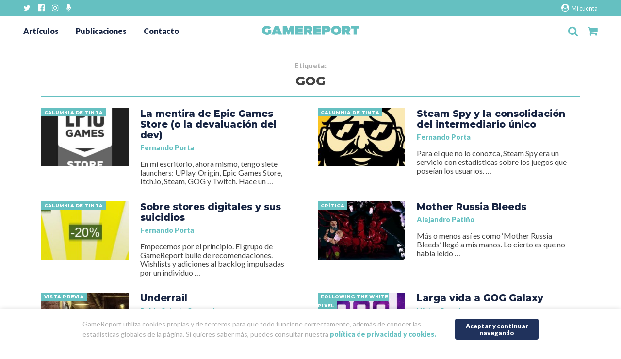

--- FILE ---
content_type: text/html; charset=UTF-8
request_url: https://gamereport.es/tag/gog/
body_size: 10071
content:
<!doctype html>
<html lang="es">
    <head>
        <meta charset="UTF-8">
        <meta http-equiv="X-UA-Compatible" content="IE=edge">
        
        <meta name="description" content="Proyecto editorial independiente sobre videojuegos">
        <meta name="viewport" content="width=device-width, initial-scale=1.0">

        <link rel="pingback" href="https://gamereport.es/xmlrpc.php" />

        <!-- FUENTES 
        <link rel="stylesheet" href="/css/font-awesome.min.css">
        <link href="https://fonts.googleapis.com/css?family=Playfair+Display:900,900i|Raleway:300,700" rel="stylesheet">
        
        <link rel="stylesheet" href="/css/normalize.css">
        <link rel="stylesheet" href="/css/bootstrap-grid.min.css">
         <link rel="stylesheet" href="">
        -->
        
        <!-- FONTS-->
        <link href="https://fonts.googleapis.com/css?family=Lato:400,900|Montserrat:800" rel="stylesheet">

        <!-- POLITICA DE COOKIES -->
        <link href="https://gamereport.es/wp-content/themes/gamereport_new/cookies/CookiePolicy.css?v=1" rel="stylesheet" type="text/css"  media="all" />
        <script src="https://gamereport.es/wp-content/themes/gamereport_new/js/jquery-1.12.0.min.js" type="text/javascript"></script>
        <script src="https://gamereport.es/wp-content/themes/gamereport_new/cookies/CookiePolicy.js?v=2"></script>
        <script type="text/javascript">
            $(document).ready(function () {
                var plg = new CookiePolicy({
                    show_link: false,
                    continue_text: "Aceptar y continuar navegando",
                    text: "GameReport utiliza cookies propias y de terceros para que todo funcione correctamente, además de conocer las estadísticas globales de la página. Si quieres saber más, puedes consultar nuestra <a href='/politica-de-privacidad-y-cookies/' target='_blank'>política de privacidad y cookies.</a>"
                });
            });
        </script>
        <!-- -->

        <!-- NUESTRO CSS-->
        <link rel="stylesheet" href="https://gamereport.es/wp-content/themes/gamereport_new/style.css">

        <meta name='robots' content='index, follow, max-image-preview:large, max-snippet:-1, max-video-preview:-1' />
<script>window._wca = window._wca || [];</script>

	<!-- This site is optimized with the Yoast SEO plugin v17.8 - https://yoast.com/wordpress/plugins/seo/ -->
	<title>GOG - GameReport</title>
	<link rel="canonical" href="https://gamereport.es/tag/gog/" />
	<meta property="og:locale" content="es_ES" />
	<meta property="og:type" content="article" />
	<meta property="og:title" content="GOG - GameReport" />
	<meta property="og:url" content="https://gamereport.es/tag/gog/" />
	<meta property="og:site_name" content="GameReport" />
	<meta name="twitter:card" content="summary_large_image" />
	<meta name="twitter:site" content="@GameReport_ES" />
	<script type="application/ld+json" class="yoast-schema-graph">{"@context":"https://schema.org","@graph":[{"@type":"Organization","@id":"https://gamereport.es/#organization","name":"Editorial GameReport","url":"https://gamereport.es/","sameAs":["https://www.facebook.com/GameReportEs/","https://www.instagram.com/gamereport/","https://twitter.com/GameReport_ES"],"logo":{"@type":"ImageObject","@id":"https://gamereport.es/#logo","inLanguage":"es","url":"https://gamereport.es/wp-content/uploads/2018/04/EnFactura-1.jpg","contentUrl":"https://gamereport.es/wp-content/uploads/2018/04/EnFactura-1.jpg","width":295,"height":51,"caption":"Editorial GameReport"},"image":{"@id":"https://gamereport.es/#logo"}},{"@type":"WebSite","@id":"https://gamereport.es/#website","url":"https://gamereport.es/","name":"GameReport","description":"Proyecto editorial independiente sobre videojuegos","publisher":{"@id":"https://gamereport.es/#organization"},"potentialAction":[{"@type":"SearchAction","target":{"@type":"EntryPoint","urlTemplate":"https://gamereport.es/?s={search_term_string}"},"query-input":"required name=search_term_string"}],"inLanguage":"es"},{"@type":"CollectionPage","@id":"https://gamereport.es/tag/gog/#webpage","url":"https://gamereport.es/tag/gog/","name":"GOG - GameReport","isPartOf":{"@id":"https://gamereport.es/#website"},"breadcrumb":{"@id":"https://gamereport.es/tag/gog/#breadcrumb"},"inLanguage":"es","potentialAction":[{"@type":"ReadAction","target":["https://gamereport.es/tag/gog/"]}]},{"@type":"BreadcrumbList","@id":"https://gamereport.es/tag/gog/#breadcrumb","itemListElement":[{"@type":"ListItem","position":1,"name":"Portada","item":"https://gamereport.es/"},{"@type":"ListItem","position":2,"name":"GOG"}]}]}</script>
	<!-- / Yoast SEO plugin. -->


<link rel='dns-prefetch' href='//ajax.googleapis.com' />
<link rel='dns-prefetch' href='//s0.wp.com' />
<link rel='dns-prefetch' href='//secure.gravatar.com' />
<link rel='dns-prefetch' href='//stats.wp.com' />
<link rel='dns-prefetch' href='//www.google.com' />
<link rel='dns-prefetch' href='//s.w.org' />
<link rel="alternate" type="application/rss+xml" title="GameReport &raquo; Etiqueta GOG del feed" href="https://gamereport.es/tag/gog/feed/" />
		<!-- This site uses the Google Analytics by MonsterInsights plugin v8.10.0 - Using Analytics tracking - https://www.monsterinsights.com/ -->
							<script
				src="//www.googletagmanager.com/gtag/js?id=UA-62562395-1"  data-cfasync="false" data-wpfc-render="false" type="text/javascript" async></script>
			<script data-cfasync="false" data-wpfc-render="false" type="text/javascript">
				var mi_version = '8.10.0';
				var mi_track_user = true;
				var mi_no_track_reason = '';
				
								var disableStrs = [
															'ga-disable-UA-62562395-1',
									];

				/* Function to detect opted out users */
				function __gtagTrackerIsOptedOut() {
					for (var index = 0; index < disableStrs.length; index++) {
						if (document.cookie.indexOf(disableStrs[index] + '=true') > -1) {
							return true;
						}
					}

					return false;
				}

				/* Disable tracking if the opt-out cookie exists. */
				if (__gtagTrackerIsOptedOut()) {
					for (var index = 0; index < disableStrs.length; index++) {
						window[disableStrs[index]] = true;
					}
				}

				/* Opt-out function */
				function __gtagTrackerOptout() {
					for (var index = 0; index < disableStrs.length; index++) {
						document.cookie = disableStrs[index] + '=true; expires=Thu, 31 Dec 2099 23:59:59 UTC; path=/';
						window[disableStrs[index]] = true;
					}
				}

				if ('undefined' === typeof gaOptout) {
					function gaOptout() {
						__gtagTrackerOptout();
					}
				}
								window.dataLayer = window.dataLayer || [];

				window.MonsterInsightsDualTracker = {
					helpers: {},
					trackers: {},
				};
				if (mi_track_user) {
					function __gtagDataLayer() {
						dataLayer.push(arguments);
					}

					function __gtagTracker(type, name, parameters) {
						if (!parameters) {
							parameters = {};
						}

						if (parameters.send_to) {
							__gtagDataLayer.apply(null, arguments);
							return;
						}

						if (type === 'event') {
							
														parameters.send_to = monsterinsights_frontend.ua;
							__gtagDataLayer(type, name, parameters);
													} else {
							__gtagDataLayer.apply(null, arguments);
						}
					}

					__gtagTracker('js', new Date());
					__gtagTracker('set', {
						'developer_id.dZGIzZG': true,
											});
															__gtagTracker('config', 'UA-62562395-1', {"forceSSL":"true"} );
										window.gtag = __gtagTracker;										(function () {
						/* https://developers.google.com/analytics/devguides/collection/analyticsjs/ */
						/* ga and __gaTracker compatibility shim. */
						var noopfn = function () {
							return null;
						};
						var newtracker = function () {
							return new Tracker();
						};
						var Tracker = function () {
							return null;
						};
						var p = Tracker.prototype;
						p.get = noopfn;
						p.set = noopfn;
						p.send = function () {
							var args = Array.prototype.slice.call(arguments);
							args.unshift('send');
							__gaTracker.apply(null, args);
						};
						var __gaTracker = function () {
							var len = arguments.length;
							if (len === 0) {
								return;
							}
							var f = arguments[len - 1];
							if (typeof f !== 'object' || f === null || typeof f.hitCallback !== 'function') {
								if ('send' === arguments[0]) {
									var hitConverted, hitObject = false, action;
									if ('event' === arguments[1]) {
										if ('undefined' !== typeof arguments[3]) {
											hitObject = {
												'eventAction': arguments[3],
												'eventCategory': arguments[2],
												'eventLabel': arguments[4],
												'value': arguments[5] ? arguments[5] : 1,
											}
										}
									}
									if ('pageview' === arguments[1]) {
										if ('undefined' !== typeof arguments[2]) {
											hitObject = {
												'eventAction': 'page_view',
												'page_path': arguments[2],
											}
										}
									}
									if (typeof arguments[2] === 'object') {
										hitObject = arguments[2];
									}
									if (typeof arguments[5] === 'object') {
										Object.assign(hitObject, arguments[5]);
									}
									if ('undefined' !== typeof arguments[1].hitType) {
										hitObject = arguments[1];
										if ('pageview' === hitObject.hitType) {
											hitObject.eventAction = 'page_view';
										}
									}
									if (hitObject) {
										action = 'timing' === arguments[1].hitType ? 'timing_complete' : hitObject.eventAction;
										hitConverted = mapArgs(hitObject);
										__gtagTracker('event', action, hitConverted);
									}
								}
								return;
							}

							function mapArgs(args) {
								var arg, hit = {};
								var gaMap = {
									'eventCategory': 'event_category',
									'eventAction': 'event_action',
									'eventLabel': 'event_label',
									'eventValue': 'event_value',
									'nonInteraction': 'non_interaction',
									'timingCategory': 'event_category',
									'timingVar': 'name',
									'timingValue': 'value',
									'timingLabel': 'event_label',
									'page': 'page_path',
									'location': 'page_location',
									'title': 'page_title',
								};
								for (arg in args) {
																		if (!(!args.hasOwnProperty(arg) || !gaMap.hasOwnProperty(arg))) {
										hit[gaMap[arg]] = args[arg];
									} else {
										hit[arg] = args[arg];
									}
								}
								return hit;
							}

							try {
								f.hitCallback();
							} catch (ex) {
							}
						};
						__gaTracker.create = newtracker;
						__gaTracker.getByName = newtracker;
						__gaTracker.getAll = function () {
							return [];
						};
						__gaTracker.remove = noopfn;
						__gaTracker.loaded = true;
						window['__gaTracker'] = __gaTracker;
					})();
									} else {
										console.log("");
					(function () {
						function __gtagTracker() {
							return null;
						}

						window['__gtagTracker'] = __gtagTracker;
						window['gtag'] = __gtagTracker;
					})();
									}
			</script>
				<!-- / Google Analytics by MonsterInsights -->
		<link rel='stylesheet' id='wp-block-library-css'  href='https://gamereport.es/wp-includes/css/dist/block-library/style.min.css?ver=5.7.14' type='text/css' media='all' />
<link rel='stylesheet' id='wc-block-style-css'  href='https://gamereport.es/wp-content/plugins/woocommerce/packages/woocommerce-blocks/build/style.css?ver=2.3.0' type='text/css' media='all' />
<link rel='stylesheet' id='contact-form-7-css'  href='https://gamereport.es/wp-content/plugins/contact-form-7/includes/css/styles.css?ver=5.5.6' type='text/css' media='all' />
<style id='woocommerce-inline-inline-css' type='text/css'>
.woocommerce form .form-row .required { visibility: visible; }
</style>
<link rel='stylesheet' id='wp-featherlight-css'  href='https://gamereport.es/wp-content/plugins/wp-featherlight/css/wp-featherlight.min.css?ver=1.3.4' type='text/css' media='all' />
<link rel='stylesheet' id='jetpack_css-css'  href='https://gamereport.es/wp-content/plugins/jetpack/css/jetpack.css?ver=7.7.6' type='text/css' media='all' />
<script type='text/javascript' src='https://gamereport.es/wp-content/plugins/google-analytics-for-wordpress/assets/js/frontend-gtag.min.js?ver=8.10.0' id='monsterinsights-frontend-script-js'></script>
<script data-cfasync="false" data-wpfc-render="false" type="text/javascript" id='monsterinsights-frontend-script-js-extra'>/* <![CDATA[ */
var monsterinsights_frontend = {"js_events_tracking":"true","download_extensions":"doc,pdf,ppt,zip,xls,docx,pptx,xlsx","inbound_paths":"[]","home_url":"https:\/\/gamereport.es","hash_tracking":"false","ua":"UA-62562395-1","v4_id":""};/* ]]> */
</script>
<script async type='text/javascript' src='https://stats.wp.com/s-202603.js' id='woocommerce-analytics-js'></script>
<link rel="https://api.w.org/" href="https://gamereport.es/wp-json/" /><link rel="alternate" type="application/json" href="https://gamereport.es/wp-json/wp/v2/tags/600" /><style type='text/css'>img#wpstats{display:none}</style>	<noscript><style>.woocommerce-product-gallery{ opacity: 1 !important; }</style></noscript>
	<link rel="icon" href="https://gamereport.es/wp-content/uploads/2018/04/cropped-favicon-32x32.png" sizes="32x32" />
<link rel="icon" href="https://gamereport.es/wp-content/uploads/2018/04/cropped-favicon-192x192.png" sizes="192x192" />
<link rel="apple-touch-icon" href="https://gamereport.es/wp-content/uploads/2018/04/cropped-favicon-180x180.png" />
<meta name="msapplication-TileImage" content="https://gamereport.es/wp-content/uploads/2018/04/cropped-favicon-270x270.png" />
    </head>
    <body class="archive tag tag-gog tag-600 theme-gamereport_new woocommerce-no-js wp-featherlight-captions">
    <!-- CONDICIONAL PARA IE8 E INFERIORES -->
        <!--[if lt IE 8]>
            <p class="browserupgrade">Estás usando un navegador <strong>obsoleto</strong>. Por favor <a href="http://browsehappy.com/">actualiza tu navegador</a>
             para mejorar la experiencia de navegación.</p>
        <![endif]-->


        <div class="nav-redes"><div>
            <div class="menu-rrss-container"><ul id="menu-rrss" class="menu"><li id="menu-item-13262" class="menu-item menu-item-type-custom menu-item-object-custom menu-item-13262"><a target="_blank" rel="noopener" href="https://twitter.com/GameReport_ES"><i class="fa fa-twitter"></i>Twitter</a></li>
<li id="menu-item-13263" class="menu-item menu-item-type-custom menu-item-object-custom menu-item-13263"><a target="_blank" rel="noopener" href="https://www.facebook.com/GameReportEs"><i class="fa fa-facebook-official" aria-hidden="true"></i>Facebook</a></li>
<li id="menu-item-13264" class="menu-item menu-item-type-custom menu-item-object-custom menu-item-13264"><a target="_blank" rel="noopener" href="https://instagram.com/gamereport"><i class="fa fa-instagram" aria-hidden="true"></i>Instagram</a></li>
<li id="menu-item-13265" class="menu-item menu-item-type-custom menu-item-object-custom menu-item-13265"><a target="_blank" rel="noopener" href="https://www.ivoox.com/podcast-en-tiempos-carga_sq_f1558237_1.html"><i class="fa fa-microphone" aria-hidden="true"></i>iVoox</a></li>
</ul></div>            <a class="mi-cuenta" href="/mi-cuenta"><i class="fa fa-user-circle" aria-hidden="true"></i> Mi cuenta</a>
        </div></div>
        <header>
            <div class="cabecera">
                <div class="menu-cabecera">
                    <input type="checkbox" id="burguer-desplegable"> 
                    <nav class="desplegable">
                        <div class="menu-principal-container"><ul id="menu-principal" class="menu"><li id="menu-item-13239" class="menu-item menu-item-type-post_type menu-item-object-page current_page_parent menu-item-13239"><a href="https://gamereport.es/articulos/">Artículos</a></li>
<li id="menu-item-13246" class="menu-item menu-item-type-post_type menu-item-object-page menu-item-13246"><a href="https://gamereport.es/publicaciones/">Publicaciones</a></li>
<li id="menu-item-13247" class="menu-item menu-item-type-post_type menu-item-object-page menu-item-13247"><a href="https://gamereport.es/contacta-con-nosotros/">Contacto</a></li>
</ul></div>                    </nav>
                    <label class="hamburguesa" for="burguer-desplegable"><i class="fa fa-bars"></i></label>
                </div>
                <div class="logo-gamereport">
                    <a href="https://gamereport.es">
                        <svg version="1.1" id="Capa_1" xmlns="http://www.w3.org/2000/svg" xmlns:xlink="http://www.w3.org/1999/xlink" x="0px" y="0px"
	 viewBox="0 0 1267.8 124" enable-background="new 0 0 1267.8 124" xml:space="preserve"><g>
	<path fill="#65C0C1" d="M0,62C0,23.8,29.2,0,66.7,0c25.7,0,43.6,14.7,51.4,28.9L84.9,47.1c-3-6.5-9.3-11.7-18.1-11.7
		c-16,0-25.9,11.4-25.9,26.6c0,14.9,9.9,26.8,25.9,26.8c6.7,0,11.7-1.9,14.9-4.5v-3.7l0,0V57.7h40.2v41.8
		c-14,14.9-32.4,24.4-55.1,24.4C29.2,124,0,99.8,0,62z"/>
	<path fill="#65C0C1" d="M217.1,2.6l46,118.8h-44.9l-4.3-13.2h-42.8l-4.3,13.2h-45.1L167.8,2.6H217.1z M192.5,42.6l-10.2,30.9h20.3
		L192.5,42.6z"/>
	<path fill="#65C0C1" d="M379.9,121.4V56.6l-25.3,64.8h-18.8l-25.3-64.8v64.8h-40.4V2.6h53.1l21.8,57.2L367,2.6h53.1v118.8H379.9z"
		/>
	<path fill="#65C0C1" d="M435.4,121.4V2.6h96.8v33.5h-56.4v8.6h55.1V78h-55.1v9.9h56.4v33.5H435.4z"/>
	<path fill="#65C0C1" d="M615.1,121.4L598.9,86h-12.1v35.4h-40.4V2.6h69.1c27.9,0,44.5,19.2,44.5,41.7c0,22.7-14,33.3-22.7,37.4
		l22.9,39.7H615.1z M619.2,44.3c0-4.1-3.7-6.9-8.9-6.9h-23.5v13.8h23.5C615.5,51.2,619.2,48.4,619.2,44.3z"/>
	<path fill="#65C0C1" d="M672.1,121.4V2.6h96.8v33.5h-56.4v8.6h55.1V78h-55.1v9.9h56.4v33.5H672.1z"/>
	<path fill="#65C0C1" d="M783.4,121.4V2.6h69.1c27.9,0,44.5,19.2,44.5,41.7S882.1,86,852.5,86h-28.7v35.4H783.4z M856.2,44.3
		c0-4.1-3.7-6.9-8.9-6.9h-23.5v13.8h23.5C852.5,51.2,856.2,48.4,856.2,44.3z"/>
	<path fill="#65C0C1" d="M903,62c0-36.5,27.6-62,66.1-62c38.4,0,66.3,25.5,66.3,62s-27.9,62-66.3,62C930.7,124,903,98.5,903,62z
		 M994.6,62c0-14.9-9.9-26.8-25.5-26.8c-15.3,0-25.5,11.9-25.5,26.8s10.2,26.8,25.5,26.8C984.7,88.8,994.6,76.9,994.6,62z"/>
	<path fill="#65C0C1" d="M1112.3,121.4L1096.1,86H1084v35.4h-40.4V2.6h69.1c27.9,0,44.5,19.2,44.5,41.7c0,22.7-14,33.3-22.7,37.4
		l22.9,39.7H1112.3z M1116.4,44.3c0-4.1-3.7-6.9-8.9-6.9H1084v13.8h23.5C1112.8,51.2,1116.4,48.4,1116.4,44.3z"/>
	<path fill="#65C0C1" d="M1197,121.4v-84h-30.9V2.6h101.7v34.8h-30.7v84H1197z"/>
    </g>
    </svg>                    </a>
                </div>
                <div class="iconos">
                    <input type="checkbox" id="buscador-desplegable"> 
                    <div class="buscador-header buscador-desplegable">
                        <form method="get" id="searchform" action="https://gamereport.es/">
    <input type="text" class="field" name="s" id="s" placeholder="Artículos, publicaciones..."/>
    <button type="submit" class="boton" name="submit" id="searchsubmit" value="Buscar">Buscar</button>
</form>                     </div>
                    <label for="buscador-desplegable" class="lupa"><i class="fa fa-search"></i></label>


                    <a class="carrito" href="/carrito">
                        <i class="fa fa-shopping-cart"></i>

                                            </a>
                </div>
            </div>
        </header>

        <div class="cuerpo"> <div class="container">
<main class="pagina">

    
    <h1><span class="prefijo-resultados">Etiqueta: </span>GOG</h1>

    <div class="entradas-index row">

          
                    <div class="col-12 col-lg-6"><div class="listado-entrada-caja 21544 post-21544 post type-post status-publish format-standard has-post-thumbnail hentry category-calumnia-de-tinta tag-consolas tag-digital tag-epic-games-store tag-gog tag-pc tag-steam tag-suscripcion tag-tiendas" > <div class="row no-gutters">
    <a rel="nofollow" class="col-12 col-md-4 listado-entrada-foto-enlace" href="https://gamereport.es/la-mentira-de-epic/">
        <div class="listado-entrada-foto" style="background-image:url(https://gamereport.es/wp-content/uploads/2019/02/Cover-Epic-Games-Store-V2-240x240.jpg);"></div>   
        <div class="listado-entrada-categoria"> <span>Calumnia de tinta </span></div>
    </a>    
    <div class="col-12 col-md-8"> <article class="listado-entrada-texto">
        <h3 class="listado-entrada-titulo"> <a href="https://gamereport.es/la-mentira-de-epic/">La mentira de Epic Games Store (o la devaluación del dev)</a></h3>
        <p class="listado-entrada-autor"> <a href="https://gamereport.es/author/ferportabar/" title="Entradas de Fernando Porta" rel="author">Fernando Porta</a> </p>
        <div class="listado-entrada-extracto" ><p>En mi escritorio, ahora mismo, tengo siete launchers: UPlay, Origin, Epic Games Store, Itch.io, Steam, GOG y Twitch. Hace un &#8230;</p>
</div>
    </article></div>
</div></div></div>                  
                    <div class="col-12 col-lg-6"><div class="listado-entrada-caja 17924 post-17924 post type-post status-publish format-standard has-post-thumbnail hentry category-calumnia-de-tinta tag-desarrollo tag-gog tag-indie tag-itch-io tag-mercado tag-pc tag-steam tag-steam-spy tag-videojuegos" > <div class="row no-gutters">
    <a rel="nofollow" class="col-12 col-md-4 listado-entrada-foto-enlace" href="https://gamereport.es/steam-spy-y-la-consolidacion-del-intermediario-unico/">
        <div class="listado-entrada-foto" style="background-image:url(https://gamereport.es/wp-content/uploads/2018/07/Steam-Spy-Portada-240x240.jpg);"></div>   
        <div class="listado-entrada-categoria"> <span>Calumnia de tinta </span></div>
    </a>    
    <div class="col-12 col-md-8"> <article class="listado-entrada-texto">
        <h3 class="listado-entrada-titulo"> <a href="https://gamereport.es/steam-spy-y-la-consolidacion-del-intermediario-unico/">Steam Spy y la consolidación del intermediario único</a></h3>
        <p class="listado-entrada-autor"> <a href="https://gamereport.es/author/ferportabar/" title="Entradas de Fernando Porta" rel="author">Fernando Porta</a> </p>
        <div class="listado-entrada-extracto" ><p>Para el que no lo conozca, Steam Spy era un servicio con estadísticas sobre los juegos que poseían los usuarios. &#8230;</p>
</div>
    </article></div>
</div></div></div>                  
                    <div class="col-12 col-lg-6"><div class="listado-entrada-caja 15724 post-15724 post type-post status-publish format-standard has-post-thumbnail hentry category-calumnia-de-tinta tag-gog tag-indies tag-kongregate tag-newgrounds tag-nintendo tag-steam tag-store tag-switch tag-triple-a" > <div class="row no-gutters">
    <a rel="nofollow" class="col-12 col-md-4 listado-entrada-foto-enlace" href="https://gamereport.es/sobre-stores-digitales-y-sus-suicidios/">
        <div class="listado-entrada-foto" style="background-image:url(https://gamereport.es/wp-content/uploads/2018/05/StoresV2-240x240.jpg);"></div>   
        <div class="listado-entrada-categoria"> <span>Calumnia de tinta </span></div>
    </a>    
    <div class="col-12 col-md-8"> <article class="listado-entrada-texto">
        <h3 class="listado-entrada-titulo"> <a href="https://gamereport.es/sobre-stores-digitales-y-sus-suicidios/">Sobre stores digitales y sus suicidios</a></h3>
        <p class="listado-entrada-autor"> <a href="https://gamereport.es/author/ferportabar/" title="Entradas de Fernando Porta" rel="author">Fernando Porta</a> </p>
        <div class="listado-entrada-extracto" ><p>Empecemos por el principio. El grupo de GameReport bulle de recomendaciones. Wishlists y adiciones al backlog impulsadas por un individuo &#8230;</p>
</div>
    </article></div>
</div></div></div>                  
                    <div class="col-12 col-lg-6"><div class="listado-entrada-caja 9258 post-9258 post type-post status-publish format-standard has-post-thumbnail hentry category-critica tag-beat-em-up tag-brawler tag-combo tag-conspiranoia tag-de-matar tag-devolver-digital tag-droga tag-gitanos tag-gobierno tag-gog tag-hotline-miami tag-humble-store tag-justito tag-le-cartel-studio tag-mother-russia-bleeds tag-nekro tag-pc tag-playstation-4 tag-poblado-chabolista tag-postureo tag-reincidentes tag-sangre tag-steam tag-te-reviento-la-puta-cabeza-payaso tag-visceras tag-xbox-one tag-yo-contra-el-barrio" > <div class="row no-gutters">
    <a rel="nofollow" class="col-12 col-md-4 listado-entrada-foto-enlace" href="https://gamereport.es/mother-russia-bleeds/">
        <div class="listado-entrada-foto" style="background-image:url(https://gamereport.es/wp-content/uploads/2016/12/Mother-Russia-Bleeds-Cabecera-240x240.jpg);"></div>   
        <div class="listado-entrada-categoria"> <span>Crítica </span></div>
    </a>    
    <div class="col-12 col-md-8"> <article class="listado-entrada-texto">
        <h3 class="listado-entrada-titulo"> <a href="https://gamereport.es/mother-russia-bleeds/">Mother Russia Bleeds</a></h3>
        <p class="listado-entrada-autor"> <a href="https://gamereport.es/author/ayate/" title="Entradas de Alejandro Patiño" rel="author">Alejandro Patiño</a> </p>
        <div class="listado-entrada-extracto" ><p>Más o menos así es como ‘Mother Russia Bleeds’ llegó a mis manos. Lo cierto es que no había leído &#8230;</p>
</div>
    </article></div>
</div></div></div>                  
                    <div class="col-12 col-lg-6"><div class="listado-entrada-caja 4970 post-4970 post type-post status-publish format-standard has-post-thumbnail hentry category-vista-previa tag-acceso-anticipado tag-early-access tag-gog tag-indie tag-pc tag-posapocaliptico tag-rol tag-steam tag-stygian-software tag-underrail" > <div class="row no-gutters">
    <a rel="nofollow" class="col-12 col-md-4 listado-entrada-foto-enlace" href="https://gamereport.es/underrail/">
        <div class="listado-entrada-foto" style="background-image:url(https://gamereport.es/wp-content/uploads/2015/12/Underrail-intro-240x240.jpg);"></div>   
        <div class="listado-entrada-categoria"> <span>Vista previa </span></div>
    </a>    
    <div class="col-12 col-md-8"> <article class="listado-entrada-texto">
        <h3 class="listado-entrada-titulo"> <a href="https://gamereport.es/underrail/">Underrail</a></h3>
        <p class="listado-entrada-autor"> <a href="https://gamereport.es/author/pequeo_perdedor/" title="Entradas de Pablo Saiz de Quevedo" rel="author">Pablo Saiz de Quevedo</a> </p>
        <div class="listado-entrada-extracto" ><p>Soy de esa generación de viciados que desde bien pequeño simultaneó su amor por el ocio electrónico con el que &#8230;</p>
</div>
    </article></div>
</div></div></div>                  
                    <div class="col-12 col-lg-6"><div class="listado-entrada-caja 1667 post-1667 post type-post status-publish format-standard has-post-thumbnail hentry category-following-the-white-pixel tag-cosas-buenas-que-pasan tag-fusion tag-gog tag-gog-galaxy tag-good-old-games tag-steam" > <div class="row no-gutters">
    <a rel="nofollow" class="col-12 col-md-4 listado-entrada-foto-enlace" href="https://gamereport.es/larga-vida-a-gog-galaxy/">
        <div class="listado-entrada-foto" style="background-image:url(https://gamereport.es/wp-content/uploads/2015/05/GOG-Galaxy-e1431367406487-240x240.jpg);"></div>   
        <div class="listado-entrada-categoria"> <span>Following the White Pixel </span></div>
    </a>    
    <div class="col-12 col-md-8"> <article class="listado-entrada-texto">
        <h3 class="listado-entrada-titulo"> <a href="https://gamereport.es/larga-vida-a-gog-galaxy/">Larga vida a GOG Galaxy</a></h3>
        <p class="listado-entrada-autor"> <a href="https://gamereport.es/author/viwalls/" title="Entradas de Víctor Paredes" rel="author">Víctor Paredes</a> </p>
        <div class="listado-entrada-extracto" ><p>La plataforma digital Good Old Games (a partir de ahora GOG) por fin ha dado el salto hacia la esperadísima &#8230;</p>
</div>
    </article></div>
</div></div></div>                    </div>

    <!-- Contienen su propio row -->

    
    

    
</main>

        </div></div> <!-- .container y .cuerpo -->

        <button id="pa-arriba"><i class="fa fa-arrow-up" aria-hidden="true"></i></button>
        
        <footer >
            <div class="container">
                <div class="menuses">
                    <div>
                        <img class="sello-gamereport" src="https://gamereport.es/wp-content/themes/gamereport_new/img/gamereport-logo-sello.svg" width="120" title="GameReport" alt="Logo GameReport">
                    </div>
                    <div>
                        <div class="menu-menu-categorias-footer-container"><ul id="menu-menu-categorias-footer" class="menu"><li id="menu-item-13580" class="menu-item menu-item-type-post_type menu-item-object-page menu-item-13580"><a href="https://gamereport.es/publicaciones/">Publicaciones</a></li>
<li id="menu-item-13538" class="menu-item menu-item-type-taxonomy menu-item-object-category menu-item-13538"><a href="https://gamereport.es/category/pildoras/">Píldoras</a></li>
<li id="menu-item-13539" class="menu-item menu-item-type-taxonomy menu-item-object-category menu-item-13539"><a href="https://gamereport.es/category/reportajes/">Reportajes</a></li>
<li id="menu-item-13537" class="menu-item menu-item-type-taxonomy menu-item-object-category menu-item-13537"><a href="https://gamereport.es/category/opinion/">Opinión</a></li>
</ul></div>                    </div>
                    <div>
                        <div class="menu-secundario-container"><ul id="menu-secundario" class="menu"><li id="menu-item-13542" class="menu-item menu-item-type-post_type menu-item-object-page menu-item-13542"><a href="https://gamereport.es/quienes-somos/">¿Qué es GameReport?</a></li>
<li id="menu-item-13541" class="menu-item menu-item-type-post_type menu-item-object-page menu-item-13541"><a href="https://gamereport.es/contacta-con-nosotros/">Contacto</a></li>
<li id="menu-item-13250" class="menu-item menu-item-type-post_type menu-item-object-page menu-item-13250"><a href="https://gamereport.es/donde-encontrarnos/">Dónde encontrarnos</a></li>
<li id="menu-item-16370" class="menu-item menu-item-type-post_type menu-item-object-page menu-item-privacy-policy menu-item-16370"><a href="https://gamereport.es/politica-de-privacidad-y-cookies/">Política de privacidad y cookies</a></li>
<li id="menu-item-15019" class="menu-item menu-item-type-post_type menu-item-object-page menu-item-15019"><a href="https://gamereport.es/mi-cuenta/">Acceso a mi cuenta</a></li>
</ul></div>                    </div>
                    <div class="menu-redes">
                        <div class="menu-rrss-container"><ul id="menu-rrss-1" class="menu"><li class="menu-item menu-item-type-custom menu-item-object-custom menu-item-13262"><a target="_blank" rel="noopener" href="https://twitter.com/GameReport_ES"><i class="fa fa-twitter"></i>Twitter</a></li>
<li class="menu-item menu-item-type-custom menu-item-object-custom menu-item-13263"><a target="_blank" rel="noopener" href="https://www.facebook.com/GameReportEs"><i class="fa fa-facebook-official" aria-hidden="true"></i>Facebook</a></li>
<li class="menu-item menu-item-type-custom menu-item-object-custom menu-item-13264"><a target="_blank" rel="noopener" href="https://instagram.com/gamereport"><i class="fa fa-instagram" aria-hidden="true"></i>Instagram</a></li>
<li class="menu-item menu-item-type-custom menu-item-object-custom menu-item-13265"><a target="_blank" rel="noopener" href="https://www.ivoox.com/podcast-en-tiempos-carga_sq_f1558237_1.html"><i class="fa fa-microphone" aria-hidden="true"></i>iVoox</a></li>
</ul></div>                    </div>
                </div>
            </div>
            <div class="copyright">
                <p>&copy; Copyright: 2014 -2026 Editorial GameReport SL</p>
            </div>
        </footer>
        
                
        <!-- LOS SCRIPT Y VINCULOS A JS ABAJO ANTES DE CIERRE DE BODY -->
        	<div style="display:none">
	</div>
	<script type="text/javascript">
		var c = document.body.className;
		c = c.replace(/woocommerce-no-js/, 'woocommerce-js');
		document.body.className = c;
	</script>
			<script type="text/javascript">
			var wc_product_block_data = JSON.parse( decodeURIComponent( '%7B%22min_columns%22%3A1%2C%22max_columns%22%3A6%2C%22default_columns%22%3A3%2C%22min_rows%22%3A1%2C%22max_rows%22%3A6%2C%22default_rows%22%3A1%2C%22thumbnail_size%22%3A300%2C%22placeholderImgSrc%22%3A%22https%3A%5C%2F%5C%2Fgamereport.es%5C%2Fwp-content%5C%2Fuploads%5C%2Fwoocommerce-placeholder-150x150.png%22%2C%22min_height%22%3A500%2C%22default_height%22%3A500%2C%22isLargeCatalog%22%3Afalse%2C%22limitTags%22%3Afalse%2C%22hasTags%22%3Atrue%2C%22productCategories%22%3A%5B%7B%22term_id%22%3A2620%2C%22name%22%3A%22Sin%20categor%5Cu00eda%22%2C%22slug%22%3A%22sin-categoria%22%2C%22term_group%22%3A0%2C%22term_taxonomy_id%22%3A2621%2C%22taxonomy%22%3A%22product_cat%22%2C%22description%22%3A%22%22%2C%22parent%22%3A0%2C%22count%22%3A0%2C%22filter%22%3A%22raw%22%2C%22link%22%3A%22https%3A%5C%2F%5C%2Fgamereport.es%5C%2Fcategoria-producto%5C%2Fsin-categoria%5C%2F%22%7D%2C%7B%22term_id%22%3A3840%2C%22name%22%3A%22Sin%20categorizar%22%2C%22slug%22%3A%22sin-categorizar%22%2C%22term_group%22%3A0%2C%22term_taxonomy_id%22%3A3841%2C%22taxonomy%22%3A%22product_cat%22%2C%22description%22%3A%22%22%2C%22parent%22%3A0%2C%22count%22%3A0%2C%22filter%22%3A%22raw%22%2C%22link%22%3A%22https%3A%5C%2F%5C%2Fgamereport.es%5C%2Fcategoria-producto%5C%2Fsin-categorizar%5C%2F%22%7D%5D%2C%22homeUrl%22%3A%22https%3A%5C%2F%5C%2Fgamereport.es%5C%2F%22%7D' ) );
		</script>
		<script type='text/javascript' src='https://ajax.googleapis.com/ajax/libs/jquery/3.3.1/jquery.min.js' id='jquery-js'></script>
<script type='text/javascript' src='https://gamereport.es/wp-includes/js/dist/vendor/wp-polyfill.min.js?ver=7.4.4' id='wp-polyfill-js'></script>
<script type='text/javascript' id='wp-polyfill-js-after'>
( 'fetch' in window ) || document.write( '<script src="https://gamereport.es/wp-includes/js/dist/vendor/wp-polyfill-fetch.min.js?ver=3.0.0"></scr' + 'ipt>' );( document.contains ) || document.write( '<script src="https://gamereport.es/wp-includes/js/dist/vendor/wp-polyfill-node-contains.min.js?ver=3.42.0"></scr' + 'ipt>' );( window.DOMRect ) || document.write( '<script src="https://gamereport.es/wp-includes/js/dist/vendor/wp-polyfill-dom-rect.min.js?ver=3.42.0"></scr' + 'ipt>' );( window.URL && window.URL.prototype && window.URLSearchParams ) || document.write( '<script src="https://gamereport.es/wp-includes/js/dist/vendor/wp-polyfill-url.min.js?ver=3.6.4"></scr' + 'ipt>' );( window.FormData && window.FormData.prototype.keys ) || document.write( '<script src="https://gamereport.es/wp-includes/js/dist/vendor/wp-polyfill-formdata.min.js?ver=3.0.12"></scr' + 'ipt>' );( Element.prototype.matches && Element.prototype.closest ) || document.write( '<script src="https://gamereport.es/wp-includes/js/dist/vendor/wp-polyfill-element-closest.min.js?ver=2.0.2"></scr' + 'ipt>' );( 'objectFit' in document.documentElement.style ) || document.write( '<script src="https://gamereport.es/wp-includes/js/dist/vendor/wp-polyfill-object-fit.min.js?ver=2.3.4"></scr' + 'ipt>' );
</script>
<script type='text/javascript' id='contact-form-7-js-extra'>
/* <![CDATA[ */
var wpcf7 = {"api":{"root":"https:\/\/gamereport.es\/wp-json\/","namespace":"contact-form-7\/v1"},"cached":"1"};
/* ]]> */
</script>
<script type='text/javascript' src='https://gamereport.es/wp-content/plugins/contact-form-7/includes/js/index.js?ver=5.5.6' id='contact-form-7-js'></script>
<script type='text/javascript' id='disqus_count-js-extra'>
/* <![CDATA[ */
var countVars = {"disqusShortname":"gamereportes"};
/* ]]> */
</script>
<script type='text/javascript' src='https://gamereport.es/wp-content/plugins/disqus-comment-system/public/js/comment_count.js?ver=3.0.22' id='disqus_count-js'></script>
<script type='text/javascript' src='https://s0.wp.com/wp-content/js/devicepx-jetpack.js?ver=202603' id='devicepx-js'></script>
<script type='text/javascript' src='https://gamereport.es/wp-content/plugins/woocommerce/assets/js/jquery-blockui/jquery.blockUI.min.js?ver=2.70' id='jquery-blockui-js'></script>
<script type='text/javascript' id='wc-add-to-cart-js-extra'>
/* <![CDATA[ */
var wc_add_to_cart_params = {"ajax_url":"\/wp-admin\/admin-ajax.php","wc_ajax_url":"\/?wc-ajax=%%endpoint%%","i18n_view_cart":"Ver carrito","cart_url":"https:\/\/gamereport.es\/carrito\/","is_cart":"","cart_redirect_after_add":"no"};
/* ]]> */
</script>
<script type='text/javascript' src='https://gamereport.es/wp-content/plugins/woocommerce/assets/js/frontend/add-to-cart.min.js?ver=3.7.3' id='wc-add-to-cart-js'></script>
<script type='text/javascript' src='https://gamereport.es/wp-content/plugins/woocommerce/assets/js/js-cookie/js.cookie.min.js?ver=2.1.4' id='js-cookie-js'></script>
<script type='text/javascript' id='woocommerce-js-extra'>
/* <![CDATA[ */
var woocommerce_params = {"ajax_url":"\/wp-admin\/admin-ajax.php","wc_ajax_url":"\/?wc-ajax=%%endpoint%%"};
/* ]]> */
</script>
<script type='text/javascript' src='https://gamereport.es/wp-content/plugins/woocommerce/assets/js/frontend/woocommerce.min.js?ver=3.7.3' id='woocommerce-js'></script>
<script type='text/javascript' id='wc-cart-fragments-js-extra'>
/* <![CDATA[ */
var wc_cart_fragments_params = {"ajax_url":"\/wp-admin\/admin-ajax.php","wc_ajax_url":"\/?wc-ajax=%%endpoint%%","cart_hash_key":"wc_cart_hash_5cba7af0a0ab07206d23b27774506d90","fragment_name":"wc_fragments_5cba7af0a0ab07206d23b27774506d90","request_timeout":"5000"};
/* ]]> */
</script>
<script type='text/javascript' src='https://gamereport.es/wp-content/plugins/woocommerce/assets/js/frontend/cart-fragments.min.js?ver=3.7.3' id='wc-cart-fragments-js'></script>
<script type='text/javascript' id='wc-cart-fragments-js-after'>
		jQuery( 'body' ).bind( 'wc_fragments_refreshed', function() {
			jQuery( 'body' ).trigger( 'jetpack-lazy-images-load' );
		} );
	
</script>
<script type='text/javascript' src='https://secure.gravatar.com/js/gprofiles.js?ver=2026Janaa' id='grofiles-cards-js'></script>
<script type='text/javascript' id='wpgroho-js-extra'>
/* <![CDATA[ */
var WPGroHo = {"my_hash":""};
/* ]]> */
</script>
<script type='text/javascript' src='https://gamereport.es/wp-content/plugins/jetpack/modules/wpgroho.js?ver=5.7.14' id='wpgroho-js'></script>
<script type='text/javascript' src='https://www.google.com/recaptcha/api.js?render=6LeLxbMUAAAAAA2V71acVgGKEA3txO7NOdRV1eIs&#038;ver=3.0' id='google-recaptcha-js'></script>
<script type='text/javascript' id='wpcf7-recaptcha-js-extra'>
/* <![CDATA[ */
var wpcf7_recaptcha = {"sitekey":"6LeLxbMUAAAAAA2V71acVgGKEA3txO7NOdRV1eIs","actions":{"homepage":"homepage","contactform":"contactform"}};
/* ]]> */
</script>
<script type='text/javascript' src='https://gamereport.es/wp-content/plugins/contact-form-7/modules/recaptcha/index.js?ver=5.5.6' id='wpcf7-recaptcha-js'></script>
<script type='text/javascript' src='https://gamereport.es/wp-content/plugins/wp-featherlight/js/wpFeatherlight.pkgd.min.js?ver=1.3.4' id='wp-featherlight-js'></script>
<script type='text/javascript' src='https://gamereport.es/wp-content/themes/gamereport_new/js/main.min.js?ver=5.7.14' id='main-script-js'></script>
<script type='text/javascript' src='https://stats.wp.com/e-202603.js' async='async' defer='defer'></script>
<script type='text/javascript'>
	_stq = window._stq || [];
	_stq.push([ 'view', {v:'ext',j:'1:7.7.6',blog:'77135266',post:'0',tz:'1',srv:'gamereport.es'} ]);
	_stq.push([ 'clickTrackerInit', '77135266', '0' ]);
</script>
    </body>
</html>

--- FILE ---
content_type: text/html; charset=utf-8
request_url: https://www.google.com/recaptcha/api2/anchor?ar=1&k=6LeLxbMUAAAAAA2V71acVgGKEA3txO7NOdRV1eIs&co=aHR0cHM6Ly9nYW1lcmVwb3J0LmVzOjQ0Mw..&hl=en&v=PoyoqOPhxBO7pBk68S4YbpHZ&size=invisible&anchor-ms=20000&execute-ms=30000&cb=p5kmyf90c513
body_size: 48718
content:
<!DOCTYPE HTML><html dir="ltr" lang="en"><head><meta http-equiv="Content-Type" content="text/html; charset=UTF-8">
<meta http-equiv="X-UA-Compatible" content="IE=edge">
<title>reCAPTCHA</title>
<style type="text/css">
/* cyrillic-ext */
@font-face {
  font-family: 'Roboto';
  font-style: normal;
  font-weight: 400;
  font-stretch: 100%;
  src: url(//fonts.gstatic.com/s/roboto/v48/KFO7CnqEu92Fr1ME7kSn66aGLdTylUAMa3GUBHMdazTgWw.woff2) format('woff2');
  unicode-range: U+0460-052F, U+1C80-1C8A, U+20B4, U+2DE0-2DFF, U+A640-A69F, U+FE2E-FE2F;
}
/* cyrillic */
@font-face {
  font-family: 'Roboto';
  font-style: normal;
  font-weight: 400;
  font-stretch: 100%;
  src: url(//fonts.gstatic.com/s/roboto/v48/KFO7CnqEu92Fr1ME7kSn66aGLdTylUAMa3iUBHMdazTgWw.woff2) format('woff2');
  unicode-range: U+0301, U+0400-045F, U+0490-0491, U+04B0-04B1, U+2116;
}
/* greek-ext */
@font-face {
  font-family: 'Roboto';
  font-style: normal;
  font-weight: 400;
  font-stretch: 100%;
  src: url(//fonts.gstatic.com/s/roboto/v48/KFO7CnqEu92Fr1ME7kSn66aGLdTylUAMa3CUBHMdazTgWw.woff2) format('woff2');
  unicode-range: U+1F00-1FFF;
}
/* greek */
@font-face {
  font-family: 'Roboto';
  font-style: normal;
  font-weight: 400;
  font-stretch: 100%;
  src: url(//fonts.gstatic.com/s/roboto/v48/KFO7CnqEu92Fr1ME7kSn66aGLdTylUAMa3-UBHMdazTgWw.woff2) format('woff2');
  unicode-range: U+0370-0377, U+037A-037F, U+0384-038A, U+038C, U+038E-03A1, U+03A3-03FF;
}
/* math */
@font-face {
  font-family: 'Roboto';
  font-style: normal;
  font-weight: 400;
  font-stretch: 100%;
  src: url(//fonts.gstatic.com/s/roboto/v48/KFO7CnqEu92Fr1ME7kSn66aGLdTylUAMawCUBHMdazTgWw.woff2) format('woff2');
  unicode-range: U+0302-0303, U+0305, U+0307-0308, U+0310, U+0312, U+0315, U+031A, U+0326-0327, U+032C, U+032F-0330, U+0332-0333, U+0338, U+033A, U+0346, U+034D, U+0391-03A1, U+03A3-03A9, U+03B1-03C9, U+03D1, U+03D5-03D6, U+03F0-03F1, U+03F4-03F5, U+2016-2017, U+2034-2038, U+203C, U+2040, U+2043, U+2047, U+2050, U+2057, U+205F, U+2070-2071, U+2074-208E, U+2090-209C, U+20D0-20DC, U+20E1, U+20E5-20EF, U+2100-2112, U+2114-2115, U+2117-2121, U+2123-214F, U+2190, U+2192, U+2194-21AE, U+21B0-21E5, U+21F1-21F2, U+21F4-2211, U+2213-2214, U+2216-22FF, U+2308-230B, U+2310, U+2319, U+231C-2321, U+2336-237A, U+237C, U+2395, U+239B-23B7, U+23D0, U+23DC-23E1, U+2474-2475, U+25AF, U+25B3, U+25B7, U+25BD, U+25C1, U+25CA, U+25CC, U+25FB, U+266D-266F, U+27C0-27FF, U+2900-2AFF, U+2B0E-2B11, U+2B30-2B4C, U+2BFE, U+3030, U+FF5B, U+FF5D, U+1D400-1D7FF, U+1EE00-1EEFF;
}
/* symbols */
@font-face {
  font-family: 'Roboto';
  font-style: normal;
  font-weight: 400;
  font-stretch: 100%;
  src: url(//fonts.gstatic.com/s/roboto/v48/KFO7CnqEu92Fr1ME7kSn66aGLdTylUAMaxKUBHMdazTgWw.woff2) format('woff2');
  unicode-range: U+0001-000C, U+000E-001F, U+007F-009F, U+20DD-20E0, U+20E2-20E4, U+2150-218F, U+2190, U+2192, U+2194-2199, U+21AF, U+21E6-21F0, U+21F3, U+2218-2219, U+2299, U+22C4-22C6, U+2300-243F, U+2440-244A, U+2460-24FF, U+25A0-27BF, U+2800-28FF, U+2921-2922, U+2981, U+29BF, U+29EB, U+2B00-2BFF, U+4DC0-4DFF, U+FFF9-FFFB, U+10140-1018E, U+10190-1019C, U+101A0, U+101D0-101FD, U+102E0-102FB, U+10E60-10E7E, U+1D2C0-1D2D3, U+1D2E0-1D37F, U+1F000-1F0FF, U+1F100-1F1AD, U+1F1E6-1F1FF, U+1F30D-1F30F, U+1F315, U+1F31C, U+1F31E, U+1F320-1F32C, U+1F336, U+1F378, U+1F37D, U+1F382, U+1F393-1F39F, U+1F3A7-1F3A8, U+1F3AC-1F3AF, U+1F3C2, U+1F3C4-1F3C6, U+1F3CA-1F3CE, U+1F3D4-1F3E0, U+1F3ED, U+1F3F1-1F3F3, U+1F3F5-1F3F7, U+1F408, U+1F415, U+1F41F, U+1F426, U+1F43F, U+1F441-1F442, U+1F444, U+1F446-1F449, U+1F44C-1F44E, U+1F453, U+1F46A, U+1F47D, U+1F4A3, U+1F4B0, U+1F4B3, U+1F4B9, U+1F4BB, U+1F4BF, U+1F4C8-1F4CB, U+1F4D6, U+1F4DA, U+1F4DF, U+1F4E3-1F4E6, U+1F4EA-1F4ED, U+1F4F7, U+1F4F9-1F4FB, U+1F4FD-1F4FE, U+1F503, U+1F507-1F50B, U+1F50D, U+1F512-1F513, U+1F53E-1F54A, U+1F54F-1F5FA, U+1F610, U+1F650-1F67F, U+1F687, U+1F68D, U+1F691, U+1F694, U+1F698, U+1F6AD, U+1F6B2, U+1F6B9-1F6BA, U+1F6BC, U+1F6C6-1F6CF, U+1F6D3-1F6D7, U+1F6E0-1F6EA, U+1F6F0-1F6F3, U+1F6F7-1F6FC, U+1F700-1F7FF, U+1F800-1F80B, U+1F810-1F847, U+1F850-1F859, U+1F860-1F887, U+1F890-1F8AD, U+1F8B0-1F8BB, U+1F8C0-1F8C1, U+1F900-1F90B, U+1F93B, U+1F946, U+1F984, U+1F996, U+1F9E9, U+1FA00-1FA6F, U+1FA70-1FA7C, U+1FA80-1FA89, U+1FA8F-1FAC6, U+1FACE-1FADC, U+1FADF-1FAE9, U+1FAF0-1FAF8, U+1FB00-1FBFF;
}
/* vietnamese */
@font-face {
  font-family: 'Roboto';
  font-style: normal;
  font-weight: 400;
  font-stretch: 100%;
  src: url(//fonts.gstatic.com/s/roboto/v48/KFO7CnqEu92Fr1ME7kSn66aGLdTylUAMa3OUBHMdazTgWw.woff2) format('woff2');
  unicode-range: U+0102-0103, U+0110-0111, U+0128-0129, U+0168-0169, U+01A0-01A1, U+01AF-01B0, U+0300-0301, U+0303-0304, U+0308-0309, U+0323, U+0329, U+1EA0-1EF9, U+20AB;
}
/* latin-ext */
@font-face {
  font-family: 'Roboto';
  font-style: normal;
  font-weight: 400;
  font-stretch: 100%;
  src: url(//fonts.gstatic.com/s/roboto/v48/KFO7CnqEu92Fr1ME7kSn66aGLdTylUAMa3KUBHMdazTgWw.woff2) format('woff2');
  unicode-range: U+0100-02BA, U+02BD-02C5, U+02C7-02CC, U+02CE-02D7, U+02DD-02FF, U+0304, U+0308, U+0329, U+1D00-1DBF, U+1E00-1E9F, U+1EF2-1EFF, U+2020, U+20A0-20AB, U+20AD-20C0, U+2113, U+2C60-2C7F, U+A720-A7FF;
}
/* latin */
@font-face {
  font-family: 'Roboto';
  font-style: normal;
  font-weight: 400;
  font-stretch: 100%;
  src: url(//fonts.gstatic.com/s/roboto/v48/KFO7CnqEu92Fr1ME7kSn66aGLdTylUAMa3yUBHMdazQ.woff2) format('woff2');
  unicode-range: U+0000-00FF, U+0131, U+0152-0153, U+02BB-02BC, U+02C6, U+02DA, U+02DC, U+0304, U+0308, U+0329, U+2000-206F, U+20AC, U+2122, U+2191, U+2193, U+2212, U+2215, U+FEFF, U+FFFD;
}
/* cyrillic-ext */
@font-face {
  font-family: 'Roboto';
  font-style: normal;
  font-weight: 500;
  font-stretch: 100%;
  src: url(//fonts.gstatic.com/s/roboto/v48/KFO7CnqEu92Fr1ME7kSn66aGLdTylUAMa3GUBHMdazTgWw.woff2) format('woff2');
  unicode-range: U+0460-052F, U+1C80-1C8A, U+20B4, U+2DE0-2DFF, U+A640-A69F, U+FE2E-FE2F;
}
/* cyrillic */
@font-face {
  font-family: 'Roboto';
  font-style: normal;
  font-weight: 500;
  font-stretch: 100%;
  src: url(//fonts.gstatic.com/s/roboto/v48/KFO7CnqEu92Fr1ME7kSn66aGLdTylUAMa3iUBHMdazTgWw.woff2) format('woff2');
  unicode-range: U+0301, U+0400-045F, U+0490-0491, U+04B0-04B1, U+2116;
}
/* greek-ext */
@font-face {
  font-family: 'Roboto';
  font-style: normal;
  font-weight: 500;
  font-stretch: 100%;
  src: url(//fonts.gstatic.com/s/roboto/v48/KFO7CnqEu92Fr1ME7kSn66aGLdTylUAMa3CUBHMdazTgWw.woff2) format('woff2');
  unicode-range: U+1F00-1FFF;
}
/* greek */
@font-face {
  font-family: 'Roboto';
  font-style: normal;
  font-weight: 500;
  font-stretch: 100%;
  src: url(//fonts.gstatic.com/s/roboto/v48/KFO7CnqEu92Fr1ME7kSn66aGLdTylUAMa3-UBHMdazTgWw.woff2) format('woff2');
  unicode-range: U+0370-0377, U+037A-037F, U+0384-038A, U+038C, U+038E-03A1, U+03A3-03FF;
}
/* math */
@font-face {
  font-family: 'Roboto';
  font-style: normal;
  font-weight: 500;
  font-stretch: 100%;
  src: url(//fonts.gstatic.com/s/roboto/v48/KFO7CnqEu92Fr1ME7kSn66aGLdTylUAMawCUBHMdazTgWw.woff2) format('woff2');
  unicode-range: U+0302-0303, U+0305, U+0307-0308, U+0310, U+0312, U+0315, U+031A, U+0326-0327, U+032C, U+032F-0330, U+0332-0333, U+0338, U+033A, U+0346, U+034D, U+0391-03A1, U+03A3-03A9, U+03B1-03C9, U+03D1, U+03D5-03D6, U+03F0-03F1, U+03F4-03F5, U+2016-2017, U+2034-2038, U+203C, U+2040, U+2043, U+2047, U+2050, U+2057, U+205F, U+2070-2071, U+2074-208E, U+2090-209C, U+20D0-20DC, U+20E1, U+20E5-20EF, U+2100-2112, U+2114-2115, U+2117-2121, U+2123-214F, U+2190, U+2192, U+2194-21AE, U+21B0-21E5, U+21F1-21F2, U+21F4-2211, U+2213-2214, U+2216-22FF, U+2308-230B, U+2310, U+2319, U+231C-2321, U+2336-237A, U+237C, U+2395, U+239B-23B7, U+23D0, U+23DC-23E1, U+2474-2475, U+25AF, U+25B3, U+25B7, U+25BD, U+25C1, U+25CA, U+25CC, U+25FB, U+266D-266F, U+27C0-27FF, U+2900-2AFF, U+2B0E-2B11, U+2B30-2B4C, U+2BFE, U+3030, U+FF5B, U+FF5D, U+1D400-1D7FF, U+1EE00-1EEFF;
}
/* symbols */
@font-face {
  font-family: 'Roboto';
  font-style: normal;
  font-weight: 500;
  font-stretch: 100%;
  src: url(//fonts.gstatic.com/s/roboto/v48/KFO7CnqEu92Fr1ME7kSn66aGLdTylUAMaxKUBHMdazTgWw.woff2) format('woff2');
  unicode-range: U+0001-000C, U+000E-001F, U+007F-009F, U+20DD-20E0, U+20E2-20E4, U+2150-218F, U+2190, U+2192, U+2194-2199, U+21AF, U+21E6-21F0, U+21F3, U+2218-2219, U+2299, U+22C4-22C6, U+2300-243F, U+2440-244A, U+2460-24FF, U+25A0-27BF, U+2800-28FF, U+2921-2922, U+2981, U+29BF, U+29EB, U+2B00-2BFF, U+4DC0-4DFF, U+FFF9-FFFB, U+10140-1018E, U+10190-1019C, U+101A0, U+101D0-101FD, U+102E0-102FB, U+10E60-10E7E, U+1D2C0-1D2D3, U+1D2E0-1D37F, U+1F000-1F0FF, U+1F100-1F1AD, U+1F1E6-1F1FF, U+1F30D-1F30F, U+1F315, U+1F31C, U+1F31E, U+1F320-1F32C, U+1F336, U+1F378, U+1F37D, U+1F382, U+1F393-1F39F, U+1F3A7-1F3A8, U+1F3AC-1F3AF, U+1F3C2, U+1F3C4-1F3C6, U+1F3CA-1F3CE, U+1F3D4-1F3E0, U+1F3ED, U+1F3F1-1F3F3, U+1F3F5-1F3F7, U+1F408, U+1F415, U+1F41F, U+1F426, U+1F43F, U+1F441-1F442, U+1F444, U+1F446-1F449, U+1F44C-1F44E, U+1F453, U+1F46A, U+1F47D, U+1F4A3, U+1F4B0, U+1F4B3, U+1F4B9, U+1F4BB, U+1F4BF, U+1F4C8-1F4CB, U+1F4D6, U+1F4DA, U+1F4DF, U+1F4E3-1F4E6, U+1F4EA-1F4ED, U+1F4F7, U+1F4F9-1F4FB, U+1F4FD-1F4FE, U+1F503, U+1F507-1F50B, U+1F50D, U+1F512-1F513, U+1F53E-1F54A, U+1F54F-1F5FA, U+1F610, U+1F650-1F67F, U+1F687, U+1F68D, U+1F691, U+1F694, U+1F698, U+1F6AD, U+1F6B2, U+1F6B9-1F6BA, U+1F6BC, U+1F6C6-1F6CF, U+1F6D3-1F6D7, U+1F6E0-1F6EA, U+1F6F0-1F6F3, U+1F6F7-1F6FC, U+1F700-1F7FF, U+1F800-1F80B, U+1F810-1F847, U+1F850-1F859, U+1F860-1F887, U+1F890-1F8AD, U+1F8B0-1F8BB, U+1F8C0-1F8C1, U+1F900-1F90B, U+1F93B, U+1F946, U+1F984, U+1F996, U+1F9E9, U+1FA00-1FA6F, U+1FA70-1FA7C, U+1FA80-1FA89, U+1FA8F-1FAC6, U+1FACE-1FADC, U+1FADF-1FAE9, U+1FAF0-1FAF8, U+1FB00-1FBFF;
}
/* vietnamese */
@font-face {
  font-family: 'Roboto';
  font-style: normal;
  font-weight: 500;
  font-stretch: 100%;
  src: url(//fonts.gstatic.com/s/roboto/v48/KFO7CnqEu92Fr1ME7kSn66aGLdTylUAMa3OUBHMdazTgWw.woff2) format('woff2');
  unicode-range: U+0102-0103, U+0110-0111, U+0128-0129, U+0168-0169, U+01A0-01A1, U+01AF-01B0, U+0300-0301, U+0303-0304, U+0308-0309, U+0323, U+0329, U+1EA0-1EF9, U+20AB;
}
/* latin-ext */
@font-face {
  font-family: 'Roboto';
  font-style: normal;
  font-weight: 500;
  font-stretch: 100%;
  src: url(//fonts.gstatic.com/s/roboto/v48/KFO7CnqEu92Fr1ME7kSn66aGLdTylUAMa3KUBHMdazTgWw.woff2) format('woff2');
  unicode-range: U+0100-02BA, U+02BD-02C5, U+02C7-02CC, U+02CE-02D7, U+02DD-02FF, U+0304, U+0308, U+0329, U+1D00-1DBF, U+1E00-1E9F, U+1EF2-1EFF, U+2020, U+20A0-20AB, U+20AD-20C0, U+2113, U+2C60-2C7F, U+A720-A7FF;
}
/* latin */
@font-face {
  font-family: 'Roboto';
  font-style: normal;
  font-weight: 500;
  font-stretch: 100%;
  src: url(//fonts.gstatic.com/s/roboto/v48/KFO7CnqEu92Fr1ME7kSn66aGLdTylUAMa3yUBHMdazQ.woff2) format('woff2');
  unicode-range: U+0000-00FF, U+0131, U+0152-0153, U+02BB-02BC, U+02C6, U+02DA, U+02DC, U+0304, U+0308, U+0329, U+2000-206F, U+20AC, U+2122, U+2191, U+2193, U+2212, U+2215, U+FEFF, U+FFFD;
}
/* cyrillic-ext */
@font-face {
  font-family: 'Roboto';
  font-style: normal;
  font-weight: 900;
  font-stretch: 100%;
  src: url(//fonts.gstatic.com/s/roboto/v48/KFO7CnqEu92Fr1ME7kSn66aGLdTylUAMa3GUBHMdazTgWw.woff2) format('woff2');
  unicode-range: U+0460-052F, U+1C80-1C8A, U+20B4, U+2DE0-2DFF, U+A640-A69F, U+FE2E-FE2F;
}
/* cyrillic */
@font-face {
  font-family: 'Roboto';
  font-style: normal;
  font-weight: 900;
  font-stretch: 100%;
  src: url(//fonts.gstatic.com/s/roboto/v48/KFO7CnqEu92Fr1ME7kSn66aGLdTylUAMa3iUBHMdazTgWw.woff2) format('woff2');
  unicode-range: U+0301, U+0400-045F, U+0490-0491, U+04B0-04B1, U+2116;
}
/* greek-ext */
@font-face {
  font-family: 'Roboto';
  font-style: normal;
  font-weight: 900;
  font-stretch: 100%;
  src: url(//fonts.gstatic.com/s/roboto/v48/KFO7CnqEu92Fr1ME7kSn66aGLdTylUAMa3CUBHMdazTgWw.woff2) format('woff2');
  unicode-range: U+1F00-1FFF;
}
/* greek */
@font-face {
  font-family: 'Roboto';
  font-style: normal;
  font-weight: 900;
  font-stretch: 100%;
  src: url(//fonts.gstatic.com/s/roboto/v48/KFO7CnqEu92Fr1ME7kSn66aGLdTylUAMa3-UBHMdazTgWw.woff2) format('woff2');
  unicode-range: U+0370-0377, U+037A-037F, U+0384-038A, U+038C, U+038E-03A1, U+03A3-03FF;
}
/* math */
@font-face {
  font-family: 'Roboto';
  font-style: normal;
  font-weight: 900;
  font-stretch: 100%;
  src: url(//fonts.gstatic.com/s/roboto/v48/KFO7CnqEu92Fr1ME7kSn66aGLdTylUAMawCUBHMdazTgWw.woff2) format('woff2');
  unicode-range: U+0302-0303, U+0305, U+0307-0308, U+0310, U+0312, U+0315, U+031A, U+0326-0327, U+032C, U+032F-0330, U+0332-0333, U+0338, U+033A, U+0346, U+034D, U+0391-03A1, U+03A3-03A9, U+03B1-03C9, U+03D1, U+03D5-03D6, U+03F0-03F1, U+03F4-03F5, U+2016-2017, U+2034-2038, U+203C, U+2040, U+2043, U+2047, U+2050, U+2057, U+205F, U+2070-2071, U+2074-208E, U+2090-209C, U+20D0-20DC, U+20E1, U+20E5-20EF, U+2100-2112, U+2114-2115, U+2117-2121, U+2123-214F, U+2190, U+2192, U+2194-21AE, U+21B0-21E5, U+21F1-21F2, U+21F4-2211, U+2213-2214, U+2216-22FF, U+2308-230B, U+2310, U+2319, U+231C-2321, U+2336-237A, U+237C, U+2395, U+239B-23B7, U+23D0, U+23DC-23E1, U+2474-2475, U+25AF, U+25B3, U+25B7, U+25BD, U+25C1, U+25CA, U+25CC, U+25FB, U+266D-266F, U+27C0-27FF, U+2900-2AFF, U+2B0E-2B11, U+2B30-2B4C, U+2BFE, U+3030, U+FF5B, U+FF5D, U+1D400-1D7FF, U+1EE00-1EEFF;
}
/* symbols */
@font-face {
  font-family: 'Roboto';
  font-style: normal;
  font-weight: 900;
  font-stretch: 100%;
  src: url(//fonts.gstatic.com/s/roboto/v48/KFO7CnqEu92Fr1ME7kSn66aGLdTylUAMaxKUBHMdazTgWw.woff2) format('woff2');
  unicode-range: U+0001-000C, U+000E-001F, U+007F-009F, U+20DD-20E0, U+20E2-20E4, U+2150-218F, U+2190, U+2192, U+2194-2199, U+21AF, U+21E6-21F0, U+21F3, U+2218-2219, U+2299, U+22C4-22C6, U+2300-243F, U+2440-244A, U+2460-24FF, U+25A0-27BF, U+2800-28FF, U+2921-2922, U+2981, U+29BF, U+29EB, U+2B00-2BFF, U+4DC0-4DFF, U+FFF9-FFFB, U+10140-1018E, U+10190-1019C, U+101A0, U+101D0-101FD, U+102E0-102FB, U+10E60-10E7E, U+1D2C0-1D2D3, U+1D2E0-1D37F, U+1F000-1F0FF, U+1F100-1F1AD, U+1F1E6-1F1FF, U+1F30D-1F30F, U+1F315, U+1F31C, U+1F31E, U+1F320-1F32C, U+1F336, U+1F378, U+1F37D, U+1F382, U+1F393-1F39F, U+1F3A7-1F3A8, U+1F3AC-1F3AF, U+1F3C2, U+1F3C4-1F3C6, U+1F3CA-1F3CE, U+1F3D4-1F3E0, U+1F3ED, U+1F3F1-1F3F3, U+1F3F5-1F3F7, U+1F408, U+1F415, U+1F41F, U+1F426, U+1F43F, U+1F441-1F442, U+1F444, U+1F446-1F449, U+1F44C-1F44E, U+1F453, U+1F46A, U+1F47D, U+1F4A3, U+1F4B0, U+1F4B3, U+1F4B9, U+1F4BB, U+1F4BF, U+1F4C8-1F4CB, U+1F4D6, U+1F4DA, U+1F4DF, U+1F4E3-1F4E6, U+1F4EA-1F4ED, U+1F4F7, U+1F4F9-1F4FB, U+1F4FD-1F4FE, U+1F503, U+1F507-1F50B, U+1F50D, U+1F512-1F513, U+1F53E-1F54A, U+1F54F-1F5FA, U+1F610, U+1F650-1F67F, U+1F687, U+1F68D, U+1F691, U+1F694, U+1F698, U+1F6AD, U+1F6B2, U+1F6B9-1F6BA, U+1F6BC, U+1F6C6-1F6CF, U+1F6D3-1F6D7, U+1F6E0-1F6EA, U+1F6F0-1F6F3, U+1F6F7-1F6FC, U+1F700-1F7FF, U+1F800-1F80B, U+1F810-1F847, U+1F850-1F859, U+1F860-1F887, U+1F890-1F8AD, U+1F8B0-1F8BB, U+1F8C0-1F8C1, U+1F900-1F90B, U+1F93B, U+1F946, U+1F984, U+1F996, U+1F9E9, U+1FA00-1FA6F, U+1FA70-1FA7C, U+1FA80-1FA89, U+1FA8F-1FAC6, U+1FACE-1FADC, U+1FADF-1FAE9, U+1FAF0-1FAF8, U+1FB00-1FBFF;
}
/* vietnamese */
@font-face {
  font-family: 'Roboto';
  font-style: normal;
  font-weight: 900;
  font-stretch: 100%;
  src: url(//fonts.gstatic.com/s/roboto/v48/KFO7CnqEu92Fr1ME7kSn66aGLdTylUAMa3OUBHMdazTgWw.woff2) format('woff2');
  unicode-range: U+0102-0103, U+0110-0111, U+0128-0129, U+0168-0169, U+01A0-01A1, U+01AF-01B0, U+0300-0301, U+0303-0304, U+0308-0309, U+0323, U+0329, U+1EA0-1EF9, U+20AB;
}
/* latin-ext */
@font-face {
  font-family: 'Roboto';
  font-style: normal;
  font-weight: 900;
  font-stretch: 100%;
  src: url(//fonts.gstatic.com/s/roboto/v48/KFO7CnqEu92Fr1ME7kSn66aGLdTylUAMa3KUBHMdazTgWw.woff2) format('woff2');
  unicode-range: U+0100-02BA, U+02BD-02C5, U+02C7-02CC, U+02CE-02D7, U+02DD-02FF, U+0304, U+0308, U+0329, U+1D00-1DBF, U+1E00-1E9F, U+1EF2-1EFF, U+2020, U+20A0-20AB, U+20AD-20C0, U+2113, U+2C60-2C7F, U+A720-A7FF;
}
/* latin */
@font-face {
  font-family: 'Roboto';
  font-style: normal;
  font-weight: 900;
  font-stretch: 100%;
  src: url(//fonts.gstatic.com/s/roboto/v48/KFO7CnqEu92Fr1ME7kSn66aGLdTylUAMa3yUBHMdazQ.woff2) format('woff2');
  unicode-range: U+0000-00FF, U+0131, U+0152-0153, U+02BB-02BC, U+02C6, U+02DA, U+02DC, U+0304, U+0308, U+0329, U+2000-206F, U+20AC, U+2122, U+2191, U+2193, U+2212, U+2215, U+FEFF, U+FFFD;
}

</style>
<link rel="stylesheet" type="text/css" href="https://www.gstatic.com/recaptcha/releases/PoyoqOPhxBO7pBk68S4YbpHZ/styles__ltr.css">
<script nonce="nEwT7u0n9eZhwlFnGK-uzw" type="text/javascript">window['__recaptcha_api'] = 'https://www.google.com/recaptcha/api2/';</script>
<script type="text/javascript" src="https://www.gstatic.com/recaptcha/releases/PoyoqOPhxBO7pBk68S4YbpHZ/recaptcha__en.js" nonce="nEwT7u0n9eZhwlFnGK-uzw">
      
    </script></head>
<body><div id="rc-anchor-alert" class="rc-anchor-alert"></div>
<input type="hidden" id="recaptcha-token" value="[base64]">
<script type="text/javascript" nonce="nEwT7u0n9eZhwlFnGK-uzw">
      recaptcha.anchor.Main.init("[\x22ainput\x22,[\x22bgdata\x22,\x22\x22,\[base64]/[base64]/bmV3IFpbdF0obVswXSk6Sz09Mj9uZXcgWlt0XShtWzBdLG1bMV0pOks9PTM/bmV3IFpbdF0obVswXSxtWzFdLG1bMl0pOks9PTQ/[base64]/[base64]/[base64]/[base64]/[base64]/[base64]/[base64]/[base64]/[base64]/[base64]/[base64]/[base64]/[base64]/[base64]\\u003d\\u003d\x22,\[base64]\\u003d\\u003d\x22,\x22w5R7w5fDqcKPwpMBXgbCocKBwowgwpRSwq/Cl8KIw5rDiktjazBLw7JFG0kVRCPDgsKwwqt4e2lWc3Uhwr3CnHPDuXzDlj/CjD/[base64]/Dsm9VIcOVwoJYwo/Dsx9RwpNVXMO1UMKlwrXCtcKBwrDCiU88wqJewo/CkMO6wqTDs37Dk8OuBsK1wqzCmAZSK0IGDgfCt8Krwpllw6JgwrE1OMK5PMKmwrvDjBXCmyAlw6xbNkvDucKEwo9CaEpPCcKVwps1Q8OHQHRzw6ASwr9VGy3CosOPw5/CucODNxxUw7HDj8KewpzDnAzDjGTDnWHCocODw7Faw7w0w5/DrwjCjg8Dwq8nYATDiMK7MDTDoMKlFzfCr8OEbcKkSRzDuMKuw6HCjWQTM8O0w7DCoR85w5ZbwrjDgC07w5o8dhlofcOXwqlDw5AYw40rA2Zrw78+wqN4VGgBPcO0w6TDpVpew4l5fQgcT1/DvMKjw6BUe8OTDcOPMcORL8KswrHChwUXw4nCkcKyDsKDw6F0MMOjXyR4EEN2wo50wrJiKsO7J1PDtRwFEMOPwq/DmcKow4g/[base64]/CnllHcHpSB8O7FmJJZWTDombCm8OWwoLCt8OzI3TCvxTClgI6fATCr8Oiw5tzw6tRwohnwqBMZjLCm3vDi8OeU8ObDcKFUggRwq/CliYiw6vCkljCmMOYQcO8ayzCtcOcw7TDg8KUw7wSw6fCtMOgwofCq3w8wr5dDHTDsMKJw5HCq8KwXTEqAT4kwrUvSMKcwo5fEsOrwpjDhMOQwp/[base64]/Ct8O9VjXCucOuUMKBw6RWRsOIwoFUw7BZwpPCqsORwqEpZk7ChsKEBkwwwpfCnCJGHMOPMCvDj1UNOh3CpMOZO0XCssO3w7ZnwpnClsKqEsOPUw/Dp8OmDFxoInY/RMOEFyAPw4JeWMOmw5DCpwtRN3/[base64]/w73DoMOXU8Ozw6fCmsOWcXFJw53CjD0TwoPDkMKwZWxIX8Okaj3DuMOYwqfDtw9CAsKHDn/DisKLSBsebMOTS09lw4bCiWsrw5hFF1/DvsKcwpPDl8OCw47DqMOlX8O3w4HCmsKDZMOpw5PDlcKGwoPDl1A+KcOmwqXDm8Ozw6sJPRgrTMO/w43DsBpZw5dTw5XDnnBUwo/Dt0nCnsKIw5nDn8Otwo3Cv8K7UcO1OsKRZsOKw5BDwrdFw4hMw5/CvMOxw68eV8KGTU3CvQzCrzfDn8K1wqLCj27CkMKhUTVYRwvClhnDt8OfJ8KVUHvClsKeC146dMOoWWDCqsKpAMOTw4NRQUk5w4PDg8KEwpHDlh84wqzDuMK1HsKbHcOIdRXDgUFQcirDpGvChjjDtgY8wotBAsOmw6RcIsOuY8KaFcOWwoJmHmvDp8Kmw4Z+KsO/wqlmwqvCkD1fw6DDuRZocVlZJz/Co8KSw4NGwo3DpMO5w715w6rDjEQBw4gmdMKPWcOvdcKIwpjCusKWKjHCr387wrcdwp1HwrYww4l5NcOpw6rCpBEEK8OHLEnDmMKIIF3Dtl5mZhDDoyzDmGbDv8Kfwoc+wo9WKVXCqjgWwq/CrcKWw7lyecKaezbDnhLDgcOjw68YbcORw45bdMOOwpTCkMKAw6PDhsKzwqNOw6Q7QsONwrEKwr7ClAJcRsOnw6XCliBjwqjChsODAyRFw7tjwq3CscKwwqYsIcKpwpQ9wqfDrsOWDcKQA8OTw7UdHDjCicOdw7ldCTLDqkDCqQgww4rClUkvw5DCvcOGHcK8JBsywq/Dp8KsAUjDl8KjITvDlkrDsTrDqy00fMOSGsKGTMOtw4lnw78OwrLDm8K2w7HClTXCrsOjwqdKwovDqHvChFQLOUgRBgnCt8K7wq46K8OuwoBbwo4IwpEEdMKiw5LCnMOrMgREIcOpwpwBwo/CvQxNbcOzVF3DgsOiJsKfIsOBwpBnwpNEcsKCYMKKNcKQw6nDsMKDw7HChcOCKT/[base64]/Dh2DCg0fDgRHDqBwjworCsMK8AnxBwo4sw7vDr8OVwrMbCsKkTMKtw6FFwopeZ8Onw6rCrsOSwoNYeMOPHA/CqgzDpcKgd2rCsxlDJ8O1wo8Rw5rCm8OUJQfCvmcPJMKJJcK2NV4Pw6AGNsOpE8OHYsO8wqcrwoZyf8OWw4laATN1wpRfFMO3wo4Tw4gww6jCjXw1XsKVw54gw5A/w67Cr8KmwoTCnsKpdsKdcUZhw7VEPsOdwoDCvFLClcKwwpDCvcKKHQHDggXCu8KpQsOcPlQFMmMWw5bDn8OMw7wAwq1+w51iw6tEL3BfNmkgw7fCi1ZBAsOJwovDu8KLVXvCtMOxfVd3wrppDsKKwofDpcO/wr91L3tMwr5NXcOqBRfDisOCwr0Jw6HDgcKyXMKROsOaQ8OeKsKew6XDncObwqLDiSzCu8OScsOIwrh/E3HDuBjCqsOaw6/Cv8Kpw6HCl3rCt8KpwqNtbsKeZsKZcTwUw5V2w4McblZoEMOZcQXDuT/[base64]/DsMKBw5zDqU9YeMOADcKgwokTJVI7w5MawqbDpMKswrMgeQjCryXDrMKqw6N0wq5cwonCoAoKHcOubi0ww7bDn0/[base64]/CmVHDvMKmwpY/wpM2GxbCmsOtw4w7KGfCvxDDlG17HMObw63Dh1BvwqHCg8OoEEEywoHCnMOGS0/CjGkQwoV0McKNVMKzw7HDmEHDk8KNwqXDocKVwrhzV8OgwrLDr0hsw4bDisKGfynChEsuHj/CmXvDtMOBwqhlJSPDrkzDqcOCwrQUwo7DiE/DhiwawrDCoyHCgsOXJlI6OGjCnSXCh8OdwrnCssKDM3jCtFXDh8OmUsK9w5zCnAFsw4wTJMKRYAdoUcORw5g6wqfDkGBYbsKYAREJw4PDm8KKwr7Dn8K3wrLCiMKow5UIHMKvwo13wp/Cs8KJB1gMw5/[base64]/LsOpw7rDq8OTw5PDmGPDtBFkw59WAcKYwprChMKpMsKvw5zDtsO9JEEbw6DDqMOzBsKocMKBwrk+TsOPNsK7w7ttccKQdSB/wqfDl8OONBcvPcK1wpfCp0tqTm/DmcOJOsKRRCpWBk3Dj8OwWh9ETmsJJsKFZ0zDhMOjcsKeBMOdwqXCjsO9dSXCn3Ntw7LDlsOLwozCi8OGZ0/DrkTDmcOgw4EUVDjDk8Opw5nCqcKXCMOTw5N8JyXDsSASUEjDr8O6PSTDvlbDqgx3woFTf2TCvUQkwofDvBEjw7LChsO8w5rCjhLCg8Kkw6F/wrfDtcOQw6c7w6lswp7DnRbCg8KZOEoTTMOUEgw7BMO/wrfCqcOxw7DCqMKew7vChMKBTU7DkcOLwq/DmcKoI2sDw5NgciZxP8OdHMOFXsKJwpF9w79DOQ8Iw6XDpUoKwpQXw7fDrTITw4jDhcObwqzCqDl0QAlUSQvCt8OiDSAdwqpwfcOPw51beMOmLcKGw4jDkjrCvcOlwrXCpR8ow5vCug/CmMKYTMKQw7fCsgZfw5trNsOWw6tpXnjCjXUadcOAwrLCq8KPw7DCsypMwooFGCrDoTfClGTChsONbCcow4TDlMOmw4/DqcKDwrPCocONGlbCgMKuw53DnFQgwpfCryLDvcOCZ8KTwpfCrMK2QRrCrFjCt8KyHsKuwqnCp2ckw6fCvcO/w5BMAMKPF3jCusKnX052w4HCty5HWMOSwrpZYsKWw7dWwotIwpISwq0hUcKYw6fCnsK/wpTDnMKpAG/DtGrDsWzCmRltwr7CvA8OZ8KTw5dGf8K4OwtjHhhiNsO/wq7DpsKWw7/[base64]/DnFxYw6HDhSBrXMKOOFxgTsO8w4l4w4lRw6fCosOhC2hAwo0HbsOMwpJcw73CrnXChX/Cq2BjwpzCh0xvw4BQOxfCgl3DvcONYcOFT208ecKIOMOqM1LDsRLCjcKHdDbDncOBwqrCjQgPQsOGT8Oyw4gPRMONw63CiEw2w7jCtMOrEhrDgzLCl8KDw43DkCrDrm0CTMKIGDDDi2PCtMOVw7M8T8K+NQU2T8KKw73CuRPCpMKvWcOZwrTDqMKRwqV6RBvCnh/DjwYhwr1DwqzDjcO9w6jCv8K3wovDlQZzasKMVXIUb1/DvVIcwr7Don3Com7CpsO+wqZKw6wFYsK6esKZSsK6w6k6ckvDs8O3w5JvXsOvBjPCtcKpwqzDg8OoTEzCvzQYS8K6w4DChXvCi2zCgX/[base64]/W8OPG8KOByI0VWTCn0snwq7Ds8OpwqjDn8Kaw6bDh8Opwpk9wp7CsRJ3wqZ/DzJGH8K6w5TDmz/CngHCrjR4w6XCjMOOF3/CrjxAalTCtUTCnEAdwoxfw6PDhcOPw6HCo0rDlsKiw5nCtcKhw4FqasO0XMOBTSR8BSEmfcOkwpZmwp59w5kUwr06wrI6wrYxwq7DoMOcUHJtwpNmPjbDlsK6RMKEw5XCjMKsN8OcNj/DnhHChMK+AybCqMKiwp/[base64]/wpnDocKgw7HDsMKGw4XChjHCijXCpmlsY1nDlzHDhxfChMO0csOzYW98LVPChMKLbnvDqMK9w6fDnsKkHSQqwrnDjizDtsKiw7A6w7s3CMKXY8KRRsKPEivDsWjCusO8GkFiw6h1w7kqwqbDv18hXBQ3J8ObwrJmeHDDnsKHcMKaRMKhw7Z/wrDDqSnCoFTCkgHDtcKjGMKrAl9OHglkdcKpFsOiPcOMOXFBw7LCqGvDv8ONXMKMwpHCmsOjwq96SMKJwqvChg3CrcKhwq3CjQtdw5F0w7XCusKhw5zCv0/DsxUCwpvCosKsw5wvw5/DmzITwqLCt0tANMONPMOsw69Mw4Z3wpTCnMKPBj9ww5l9w53CoWjDtEXDi2zCgHo+w7shdMKQfTzDsh4bU0Qmf8OVwqTCoBhPw4HDgMO7wo/DgUN1ZlAowrjCsV/DvUp8NF9HHcKqwrxGKcOZw4LCgVgAJsOhw6jCpcKiW8KMN8O3woMZccOWH0s8QMKwwqbCtMKlw784w4BOfS3DpirDl8OTw43DrcKmcAZ/WEw5P3PCnFfCgjnDvyB6wqjDlULCgnLDh8Kow5Ycwp5eFFhABsO8w5jDpTQmwoXCjARgworCrEsWw5xVw69pw6pbwo/[base64]/DpjjCqcKNFGFbwrLCsD7CiXzClSdQCsKxRsO4DVvDosKKwobDqsKgcyrCv3Q4J8KTF8Kawo5zwq/CrcKDY8OgwrfCsQbClDnCuFdLaMKYXQo4w7XDg19TX8Klw6XCgELDlX8iwpdpw747I2/[base64]/DksKDCSsAAF3DtsK6bHzDtx3DuDjCv8KJw6jDqcKKakfDgQw+wqUEwqJEwp1uwr9CRMKOC3coAU7Cv8KZw6dlw70vOcOPwqcDw6nCsUbClcKdKsOdw4nCu8OpIMKswq3DocOZdMO+NcKTw4bDrcKcwoQswohJw5jDoFRnw4/DmBvCs8K2w7gSwpLDm8KTcyzCgMOVS1DCmlPCv8OVJXLCjcKww7DDkktrwq9Lw6cFOsKBAghMcHcyw49RwoXDuD0NR8OiOMKzV8Kow4DDpcO9FR7ChcO6bMKyEsKWwqQfw4lYwp7ClsObw5p/[base64]/DpFnDoMKoBQzDmQHDs8OnwqVjPSbDtxVDwqglw7U2KGTDj8O1wrZPMHTDmsKPRC/[base64]/DrX/CjMO3S3DDmcOewr3CqsKbwqnDr8KuI1TCsHzDi8Obw6nCisOXRMKywoTDtEcxDxMHeMO7cVYhLsO2AsOSUEVywpTCgMO8dMKtfkcwwqzDqEwRwqEXBcKtwrfDv301wr8FP8K0wr/CgcOkw47CqsK/HcKGXz5sFm3DmsKrw6oYwr9ISnsPw4rDrnLDvsK2w4nCiMOIwqDCgcOEwrkDWMKfdCrCm2nDmMOywqhuFcKhCFDChAHDncONw6TDrsKZZRXCosKjNiXCj14JRMOOwo/[base64]/CkQINw7bDu8OHw5Q5wq53Y0zCu8Kdw5jDucOFbcODLcOgwoZxw7Y3TgXDiMOawrbCiCBKdHfCtcK6UMKrw7gLwqrCp09MN8OXMsKEZWvCgGQuOU3Dhl3DhsOTwoY1QMKTQMO6w6s5RMKgOMK+w4TCjSXDksORw6oDcsK2WDYpIsOaw6nCv8O5w6LCnF9Ow6Nlwo/CsmkDOGxww4jChn7DqVEMczkFLzdMw7nDlAFyDhVPccKmw705w6XChcOIHMOWwr9eCcK4EcKOL1Z+w7bDkjzDusK+woHCtHnDvUnDqTAObhoDfSgcfMKxwqRKwoleCxZew73Dpx1tw7LCm0xfwpInAGLCl1UPw43DkMKBw75CCHHCj2XDrsKIGsKowq/Cnn8/[base64]/FTZ3w4fDrxXCkMOVIcKzwooUwrZZw4xeV8O/A8O/w5/DkMOKSXNVw4vCn8KQw6hDKMO9w73Cjl7CpMOmw5tPw4rDtsKwwr7Ci8KDw4zDn8KFw5JXw5XDt8OAQX8aYcK6wrnCm8Oow5RWCCcDw7hjQkbDojbDpMOHwovCtcKPV8O4aQnDpihwwowCwrdHwr/CiWfCtMORUm3DrB3DjcOjwoHDgjLCkRjCpMO4w7wZPg7DqWYUwokZw6lYw4ofIsObIV5cw5HCv8OTw7rCjTHDkTXCsk/DlkLClQJXYcOkO0JCG8KKwoPDtQ04wrDCgQzDm8OULsKrD0vDkcKpw6PCoz7DsBY5w7fCkgMLfRNDwr1lL8O9AsKgw7PCnW7Dnk/[base64]/w6fDtsKdw6MRwrtcDnzCvMKNwpbDsFvCsMOzZsOTw63DhsKMT8KSScK3DXfCosKBbUrChMKKVsKfNUfDssO5QcO6w7ptQ8K7w4XCoV91wpcCcWgfwrnDoG/DscOUwr3CgsKtNxltw5TChsOcwrHCjE3Cuwd2wp5fbsK4S8O8wojDgMKEwpvChH3CnMOlfcKcAsKGwqzDvF5GK2R/WcKuUsKBGsKIwrfCgcKOw5QQw50zwrDDiANcwrDCpEXClnPCjm/CkFwJw4XDn8KSE8KSwqpVSTx9w4TCqcO0NHbCmm9Twqgqw6hxAsKBUWQVYMKcHlrDjilbwrECwo7DqMKoYMKbIMOfwrZ3w6rCt8KGYMKyVMK9csK+OGp1woPCrcKsBxjCmWvDpMKJcXIoWhA+KC/Cg8OdOMOpw74PA8Okw4gZOSHDoQHCsC3CiVjDt8O/[base64]/[base64]/ID9Kw6DDncO7w644woU2w75Cw7zDsBQJbWHCjE8EPsK4McKGwpLDkRXCpjLCpgQhccKmwrhVBz3CicKEw4LChzLDisOpw4jDlkxeAT/DkCrDnMK2wp5Nw47Cq3d8wrLDvG40w4jDn3k7M8KUXMKAIcKEwppfw5zDlsOqH3DDoSzDlRfCsUzDrGzDm2rClRDCqsKnOMKsOsOePMOaRVbCuVRrwpfDhUUGOEUfDCTDr3/CsTnCgcK8RFxKwpJzwrhzw4TDo8O9VFITw77Ch8K/[base64]/[base64]/DowPCr8KjWWlSwqjCm8Kpw59ONEBJw77Cmn3Dh8K3w44NUMKGasK4wpLDlyTDvMOtwo99wocfBMKtw6M8R8OKw4DCvcO/[base64]/w4k/[base64]/CogTDr8KSw5LDiMKnwqglbsO/[base64]/Dp8KuWUnDuyzDtSzCrFxWG8KEGE8kw7HDj8OkLcOzI082f8K9w4Ucw7jDr8OjMsO2cWHDgxfCp8KHFcO2R8K/w6IXw5jCuhkkAMK9w4gNwqFGw5lcw7pww7sfwpvDhcKJWmrDr115DwvCo1/[base64]/CijsAakJywr/CnsOJGcK7w5Asw4bCgGXChMOmEljCn8OOwovCumwyw5Newq3ChDDDlsKLwoBawrtoLl3DhQ/CtcOEw60YwobCscK/[base64]/[base64]/[base64]/ColoeP8K9NcKkMXXDgcOTR8ONw4HCrBEIDXFYMncpBC8hw6TDlXpCacOMwpfDtMOJw5DDn8OzQsO5wp3DhcOtw5zDvy4/csK9RwLDkcKVw7gOw6bDpsOGOsKENhfDoB/Dh1djw7jCkcKsw7BTLVklJcOID1PCqMO0wpvDu3Q0VMOITTrDm3NLw5HCgcKbdwfDk3FdwpLCnQXCmCJ6LUnDlSosAhg0MsKKw63DpxvDicOUeFsHwrlFwpvDpBZbD8OeIyDDozhHw4jCsFVGd8OJw5rChhFNfmvCpsKcUhI/fR/CtmNQwrgKw7M1cgZjw649fcOzcsK5HBcdEVNWw43DocKzUmvDpj85SivCu1xjW8O/LsKZw4BaUFtww5Uuw4HCmWPClcK3wrIkV2fDh8OeVXDChgUtw5ppMAdmFCIFwqDDnsO5w7bChMKTw4HDmnnCn3poMcOmw5lJU8KfPGfCkng3wqnCs8KWwqPDusOpw6/DqiTCk1zDlcO8wpp0wrrClMOlelxmVsKEw7jDunrDuDjCtCLDrMOrARIZKkgORBBfw70Lw6VjwqbChcOuwppqw5LDpVnCimbDkTQdLcKPOBR7BMKINMKTwoPDq8KYdxZhw7jDpMOIwrdEw6fCt8KvT3rDtsOURS/DuU01wo8KQsKcW0lzw7YmwoxewrHDt27CqAtyw4DDl8K8w5Z7ecOHwp3DnsKpwrbDpgTDtyZZDjXCjsOOXS07wpNawoh/w5PDpQZXPcKxalQRe3PCjcKMwqzDnDtPwo0OE1ouLj5mw5d8OSokw5Ryw7YzV0BRwpXDvcKiw63DmcKkwottM8OxwqbCmsKfbhzDskDCncOLFcOpTMOKw6/DjcKLWR5VUWzCjlgGNMO8UcK6RH87eHETw7BcwrXClMKwTQItVcK5woLDgsOYBsKiwpvDjMKhMWjDqmtcw6YEG1BGw4pew4rDp8KFLcKdXCsLSMKZwp42TnV1f0zDocOIw5UQw6TDgizDmxJcXSF9wppkw7/DrsOgwqsYwqfCkyzCjMOXKMOBw7TDtsO+cBHDuj3DjMOywqgNQiIaw54Owp1tw4PCs1/DvwkHAsOaUQZ2wqvCpx/CkMOwDcKBKsOuXsKSw6zCk8Kcw5Q7ECldw6bDgsOMw5XDu8KLw6p3YsKyE8O1w6h5wp/DtXnCscK7w6/[base64]/Dj8OEwrjDqBLCmcOnwpp3w4XDnlzDuT4Xw45AHsK+VMOBcVTDssKjwrUSOcKpDxMIQMKwwrhOw4vCtXTDrcOGw7MEJ0g/wpodSzUVw6RzIMKhKU/CmsOwWmzCu8OJSMKpGUbCmBnCtMKjw6PCksKVFBMvw45Rwrc1I0EBAsO7EcKEwoHCsMOWFkPDsMOjwrMrwoEaw5R1wqbCr8KdQsOmw5vChUXDgGvCncKKP8O9HzYyw4bDgcKTwrDCkRtEw6/Ci8KNw4oSSMOKC8ORMcOUdAFuecOOw4vCkk4SS8Opbl8ndiXCi1bDlcKoK1Vpw6/[base64]/CiMOiJwzCt8OgOcKAI8OSwpxFw5hEfcKGw6XDk8OCWMOpJQ3ClmjCksONwo9VwqQYw7Aow6TCnFLCrHDDhzjDtTjDpMO1CMOfwo3Cq8K1wrvDpMOjw5jDq2AcN8OeSXnDnDoXw6HDr2tbw6s/[base64]/DkcOmw7bDj8OzPcOzwqAtwp7CqFLDp8KhRsO+ZMOIfy3DmE1zw5sTUcOCwrTDrn1Twrkrf8KwFwDDj8Olw59twqTCgm0kw6fCulNOw4rDhBQwwqoSw4xhIHPCrMOifsOvw4kowq7CtMK/w6HDnGrDn8Oqb8KBw7TDgcKHWMOnwovCqmnDh8ODNVnDviAle8OiwqjCmsKhNwl0w6pYwrByFmcETcOBwp3DqsKawrzCrk7CosOgw5VUMBnDv8KxSsKjwqjCjAopwrHCh8Ktwo0LBMOJwooWUMK/EXrClMO+G1nDo2DCsnHDiy7DkcOSwpZDwrLDsUlDEDh+w5XDgk/Cli16P1ozDMOXccKrbnrCnsOhF0EuUB7DuEDDkMOWw4QlwpfDk8K+wpc8w7s0w4TCkgzDqsOcEHHCqGTCmUk6w4rDiMKvw4ViasKgw4/[base64]/ClMOPYsOmwoLCilrDnMO2w4AwwovDpwzDq8OQw5dmwpcUw5vCm8KfNsKmw7FQwozDulHDqCxGw4vDlgPCvjLDjcOfE8O/b8OwB2Zjwp5Lw4AGwr/DtQJdNVU8wrovd8KEe1sswpnCl1gRNBfCusK0c8OZwpUbw57CpsOqd8OWw6PDssKWaVXDmcKRQMObw7fDrXlHwp0uw6PDvcKzZlw/woTDvBsjw5rDhm3ChGI+UHHCoMKOw7jCvjdWw5DDqcKXLxl4w5zDrTAFwr/CvUkgw5rChcKCQcOFw4pqw7krQsKxGCzDssK+Y8OWYwrDlXtNKUJ/[base64]/DhMKrw5PCs3IeFHgcKisfXMKhO8KAw7DCt3TDkm4Lw4XCt2JFPUHDrgTDnMKBwq/CmWkGWcOgwrdQw4ZuwqLCvsKdw7cBZcOdHTd+wrliw4fCqsKGIzEwBD4ew4l3w7scworCp0DCqMKMwqEEIMK5w5LClmfCqjnDjMOTTjbDvTJfJRfCgcKEaSZ8fj/Du8KAdBNLEsOmwqliMMO/w5nCszzDlE1/w5t9C0Z9w5AWWGLDp3vCuinDq8OQw4TCnSEZCUPCpXYzwpXCusKMWz0JPBDCtzc3VMOrwqTCv0zDtwrDlMO/[base64]/Cuzlpw4vDi8OFwrFidFZxwqrCvibDozh5w5jCjgnDqx93w7HDrgvCpWALw6DCgT/DmsOzNMKvYcK5wq3DnCjCusOTLsO8f1h0wpnDukbCgsK3wpfDuMKBbMONwpbDkVZKCMK9w5TDu8KHSsOMw7vCr8KbFMKqwqtgw4ZhNGsCU8OME8KiwppowqIDwp9gR2ROJlHDnx/DtcO2wq8ww7AWwofDpmZ9fHXCjFcKMcOQDnRqWMKjBsKEwqHCgsOKw7rDgGMXcsOVwpLDgcOKfy/ChQcLwpzDl8KGAMKuCxM3w5DDlhA+YgYsw5oIwoUiHsOWUMKENRzDtMKuZ2LDpcO8BmzDucKVEWB/[base64]/Dpn4qbGsswrzDm0sgwr7DmXsddH8fDsOERAxxw7rCsXvCssO+UcKew7HCpzhkwpZpV2cNb3/ClcOAw6kFwpLDocOaZEwPNMOcYUTDjzPDlMKLQR1yFkXDnMKzKUVdRBc3wqIlw4nDnzbDjsO7X8KjbkfCqMKaBQ/[base64]/Ck1jClV5Kw4gxwp/ClUHCu8K0BHksHxs0wqcJLFY4w5MpC8ODA05OfS3ChcKmw4DDsMOqwqRswrVBwqN7WXzDhCXCu8KHamFqwrp1d8O+WMK6w7M3XsKtwqkuw7F+XF4yw4V+woxnJcKFHzzCsW7ClHwZwr/DrMK1wpHDn8Ksw6HDo1rCvWTDr8OeRcKDw47DhcKHI8KEwrHCkRhEw7YnF8Klwowrwp92wqLCksKRCMO1wqJawpwifAvDvcKqwrrCjyZdwojDhcK4TcONwoAXw5rDkmLDkMO3w6/DvcKzchrDgnvCi8Obw5oww7PDtMKMwq1Iw4MUVmDDumXCmkPCmcO4NMKpw7ADMw/DpMOtwpJIPQnDqcOXw5bDvD3DgMKew5DDgsKARCAufsKsJTbDqcOsw5wXHcKPw7Buw64aw5bDqsKeGkfDp8OCVw43H8Kdw4ZcSGhGC3bCiFnDmFQKwrF1wqFGCAcZEsOHwolnDnPCjw/CtVwSw4lIfDPCisOmD0/DocK9d1nCsMKywrBkF398ZwAHXRjCg8K1w6/[base64]/DgMOowrrCicKYNxrDnzfDs8O7OMOzw7l+X0ggSBfDrh4gw6/Du2tYWMOpwpDDg8Oyfz8Dwo4OwpzDnQrDoXMbwrMQR8OaABVjw4LDunLCiBFsW2DCkThzUcKwHMORwp7DvW9Cwr5oacOtw6/Dq8KfVcK0w6zDssKiw79Zw5EeVcK2wo/DqMKBPyVEYsOzQMO/P8K5wpZNQ2t9wrM7w7EcbD4PNSDCqU5dL8OYcVcoIEg5wo1NI8K/w6vCt8O7B0Alw5JPF8KDG8ORwrEjWwXCnnJrIcK2eRbDvsOjEsKJwqxIJcK2w63DnDk4w58Ow7huQsKGOgDCqMOvNcKawo/DkcOgwqYCR0HCgn3DvTANwrIUw7jCrcKMbUHDm8OLaVHDgsO/Y8K7fQHCgVpjw4lnwqPCkh8gDMKKPxgpwqsMa8KCw4/Dj0LCjErDuAvCrMO3wrrCkMK1WsOddmECw69Me1dqTcO9PFbCocKGVsKMw40eKjjDkzsFYF/Dh8KXw4UgUcKYchVKw6MIwrsUwolKw7zDjG/ChcKMejY+MMKDcsO+VsKyXWRvw6bDp3AHw78+ZjrDisO8woY5RFJyw5knwrDCh8KrIcKBDRUycV/Cl8KEbMOZbMKedl0ZRlXDt8KFZ8OXw7bDqGvDik1XVl7DkAZOPkgqwpLDoyXDu0LDtR/CvcK/wqXDhsOyRcOcK8OWw5VzY2xoRMK0w6rCr8KcRMO1AEJaD8OPw61Yw7LDsTwewoDDqMOLwrEgwq9dwofCjy/[base64]/ZcOLFRRKw7JVwqlIB8Okw4tFwoXCuCDCssOCNcOFLFlgBVsIVMOrw7JPasOpwqAmw5UDOGc9wqLCsWlqwo/CtF/DscKFQMKPwrFUPsK8IsOdBcOkw7fDpSw+w5DCisOZw6Efw6LDusOEw4jDsX7CjMOIw6ogEhHDi8OLTUZmF8Khw7Q1w6ALMQpdwowywrxPbSPDhAgZCsKdCcOQbsKHwo8Sw4sMwpXDhHV3QDTDlFcNw558AzljFcKBw6zDpC4XfwjCik/CuMO5C8Opw6LCh8ODaj8DOwp4Ui3Dq0XCvV3DhS05w7NUw48iwp9/DQ07JcKZRjZCw65rNibCpMKTK1XDscOBasOtN8OSwoLCoMOhw7gUw6Fcwqk3dsOsL8Kww4zDr8OJwp4pHsKtw55lwpfCpMOGEsOGwrpkwrU9Vl19AX8nwrLCqMKofcKGw5xdw7bDpsOdHMOrwojCuwPCtRHDvxlrwocLIsOJwq/[base64]/c8KPw43CmMKPGFfDgWJtTT/CpRDDj8Kawo/[base64]/w7/DigrDtcOLw7ABw6BBwoLDgMOIw6gCbHTDiMOBwqnDkFfDtMO0ZMObw7jDikLCgUjDi8Onw6PDkTkIPcKrPDnCjRXDr8ORw7jCpBokWWLClivDmMOiE8Kow4DDmCrCrl7DggU7w5DCjMOvUmTCuGAfYx3Cm8OhDcKyIE/DjwfDjMKuDMKmOsOgw7LDtwYuw67DksOqCRccwoPCoUjDmTZIwpcWw7HDnGtqYATCthbDgQRrLiHCiBfCkgjCvjHDhFYtARgYH1jDp1wkP0VlwqBuMcOvYns/WWvDl0tAwpd1XcKjbMO+QSt8S8OIw4PDs0Y0VMKxdMOwbsOQw4kVw7hZw5jCv2UYwrd9wo7DsA/CqcOCFFTDtgFZw7TDhsOdw4Bnw4thw7dIO8KIwrdHw43Dp2HDm1IafTlbwq3CkcKGZ8OwJsO7ScOKw6TCi3LCojTCrsKSY3kgRk/DnmVxKsKwXkYTD8KfCcOxYnEiQy4uXcOmw50mw6orwrjDpcOoFsO/wrUmw5zDvUFzw7NqcsK4wrEzRGErwphSSsOnw7NOMsKWwpjCr8OLw7MiwqoywppYAWcdFcOQwqshBsKfwpPDocKew4wFfcK5OTNWwr4TXMOkw6/[base64]/Cu8O2O348wrjDuX7CmTDDuGvDqV1rwo0Pw5Yaw7RyISR2M0RUGMOrPMKMwo8rw7nCjVEwDX8GwoTCrMK6bcKEUEsdw7vDtcK7w7nChcOWwqc2wr/DoMOHO8OnwrvDt8K9NQcaw5vDlzHDnBzDvknCszPDqXPDmHddfT4xwqZ8wrbDs2d1wr/CtMOewqDDicOkwpERwpI7BcKjwrJYLlIFwqZnasOHwqg5w447BH8ow404JhLCpsK+ZD8QwobCoxzDpMKhw5LCvcKbw63CmMKCJcKqSMOIwrwkJilOLyzDjMKyT8OTWsKILMK1wrnDhxvCmQXDjVFFMnFyH8KTayPCsCrDrEHDhMKfCcODLcK3wpA/SEzDnMO/w4PDg8OEAcOowqByw7XCgE7CpRwBBX5Zw6vDnMO5w5zDmcKewo4mwoRmC8KORV/[base64]/[base64]/Cvn4/F8K/[base64]/DlcKWw6l0w47CqWLDrcKvw7RWVMKTTXrDgsOIw69+KcOBPsK2wqAcw6gtJsObwq5Lw6UGKjrCqDQ3wp1vJDDCrTcoMxbCj0vCrlQTw5IDw6fDmBpEA8OSB8K5JyTDocOywqLCixVawpLCicK3G8OLM8ObY20awrHDocK/GcK6w4wcwp4+wrPDmybCoGkNOUYufcOiw740H8Kcw6nChsKqw5IgbQtDwr/DnyvChMK2ZnlkHmvCmBDDjSYFa1J6w5/DimoPOsKPbsKJCCPCkMOqwqXDqTfDnMOkAFbCmsO4wqN7w6kTYT1hWRrDtMOTN8O9eUF9QMOkw4Nnw4vDogrDp34kw5TCksOOBcKZSmvCkw1cw5N0worDrsK3TnzCg3NWGsO/wpHCqcODHMKswrPCrW7Dow4wbMKEcCpoU8KIe8K5wpwCw4wpwpfCr8O2wrjCvV4Kw67CpE1JG8OuwoU4LcKoYnNpTMKVw7vDicKzwo7CiXjCmcOtwp/Dm33CuGPDqkLDj8OqeErDpBDDiw/DsRZEwpZzw4tCwq3DiTM1wo3Ck15Pw5jDlRfCoUnCv17DmMKvw5kTw4DDg8KOCDDCsHXCmzscEFzDtsKOw6vCpcO6KMOewqoXwqHCmhstw4fDp0pdSsOVwprCmsKHR8KqwrY0w5/[base64]/[base64]/wqzCgcK2w68jZg0uwpTCsXrClgPCmsOwwqwmHcONH28Cw657O8OJwqQqHMKkw7l6wrTDhXjChcODV8O+c8KaO8OTXcOAX8OCwoltOiLDnSnDnR40w4VzwpxpfnE2DsOYN8OTEcKTbcOuLMKVwq/Cl2LDpMK5wok1D8OuMMKlwo4DJMK+bMONwp7DvDYHwpktbzjDksKOZ8O0M8OjwrNSw7zCqMO7Yhd8eMK+D8OYY8OKAiF0FsK1w43ChTfDpMO+wrBzPcKUF3ltT8OmwpPCgsOoYsOgw704B8OBw6YfeAvDoRXDmsOZwrx/[base64]/Ci8OmFMO1w5psw6DDrH4bOltoGMOVIUfCmMOlw4sNAcOVwo0JJ3cQw4/DucOawoLDsMKNEcKswp0UX8KcwoHCnDfCusKcNcKww50ww43Dh2UAUTfDlsKoOFAwGcOeIhN0MijCvS/[base64]/ccOVwr5bwrEBbMOQD8KFw4/[base64]/X3tYMMKraDVRMhhJW8KJSHXDgwnCrRhkLlHCo3EAwrF0wpMhw7bCrsKtwofCjcKPTMK8KkrDm1DDih0GO8K4X8K/UQE7w63DuQJ8fMOWw716wrMOwqVBwr5Sw5/DpcOdcMKDeMOQSXI0woRjw7c3w4XDrVYOA1PDllN6GmJ8w7h4EjMyw4xUXgXDvcKHG1k8H3ptwqHCoTQVZ8O/[base64]/CkcKkecKow7PDkUIWwowPwrrClTXDv8KdwrRcwqLDjSnDoATDvVZ0esOAIWnCnhPDmjrCscOrw78Sw6PCnsOAMy3Ds2dRw71MCcKQElXCuwInWjXDuMKrX3FVwqZvw6ZcwqkNwpJxc8KvIsOuw6sxwrMMJsKBc8OFwrc7w6LDtWwCwpl1w4/ChMKJw7rCv0xHw57CoMK+O8Kmw4XDusOcw7Q/FzErBMKIf8OfL1AvwoowJcOSwoPDiUAcVgvCt8Kcwo5KacKKWmPCtsKnVllqw61uw4bDjBbCi1dAVh/CicK9LcKhwpoaNAV/HwY+SsKCw5x4KMOxIsKBQhxEw4HDlcKcwphYG3vCuBLCoMKwFg5/[base64]/DlEtkw6HDggkjwrksw77DvyrDpntIRVXCpW4SwoHDn2XDp8O7L2DDuDd7wrZ6a3bCoMKpw5Z9w4LCuS4MMgULwqU5TsO+GH7CusObw7sLc8KSMMKiw48MwpZcwrhmw4rCv8KHTTXCnUPCtcOwU8KMwr0ew6nCicOCw67DkhTCvmHDijsVAcKewrR/wqYyw5VQVMOeXcOAwrvCk8O0ej/[base64]/a8KowrfDkA7ChcKnw4jCnsKXSynDsMOfw5ZHw714wqp6w54Nw7TCslzCt8K1wp/DssKjw6XCgsOIw4FIw7rDqBnDuy0DwrHDsj7CoMObBBofaQjDp0TDunMTD0pCw53Ck8KswoTDq8ODDMOBGxwIw7p9wphsw5rDt8KKw79UF8OhQ2s+P8Kmw5UPw70fb1h+w5MTC8Olw6Q6w6PCmsKCw7Rowp/DrMOROcOUEsKPHsK9w5zDh8OJw6AiaRUzQ0wdFMOEw4DDuMK1woXCqMOvw7YewrcUBzIkcHDCtAx7woECDMOtwpPCqSPDgsK8dEfCicKlwpPCuMKQOcO/w6nDtMOlw4nCmxPCkXIbw5zCicOSwqVgw5Ecw7DDqMK3w5gUDsKuKsOoHMKcw6rDpHw3HkAGw4nCpTQ2wpTCtcOZw4FpaMO7w4pKw7LCpcKuwoBtwo81ECxEMMKFw4d3wqNDYFXDicKKfEFjw60eExDCtcOxw5xNWsK3wr/[base64]/OsOlcsONw5XCmFsjwobDpDbDq8KuUkvCmQsoN8O4UcOwwonCoHdSZcKvCcOQwptNFMOlVRAlByzCkVo4wpjDpcKDw5xhwoo6A1pkADTCmFfDm8Kaw6o9RExxwq/DuTXDiEYESSoEN8Obw4lRATMoGsOcw4PCn8OEccKcw44nPE0rUsODw5UFRcKaw6rDncKPDcONJXNOwrDDmSjDu8ObJXvCqsO9Dn43w6fDlH/[base64]/[base64]\\u003d\\u003d\x22],null,[\x22conf\x22,null,\x226LeLxbMUAAAAAA2V71acVgGKEA3txO7NOdRV1eIs\x22,0,null,null,null,1,[21,125,63,73,95,87,41,43,42,83,102,105,109,121],[1017145,884],0,null,null,null,null,0,null,0,null,700,1,null,0,\[base64]/76lBhnEnQkZnOKMAhk\\u003d\x22,0,0,null,null,1,null,0,0,null,null,null,0],\x22https://gamereport.es:443\x22,null,[3,1,1],null,null,null,1,3600,[\x22https://www.google.com/intl/en/policies/privacy/\x22,\x22https://www.google.com/intl/en/policies/terms/\x22],\x226M50BtiaoJQAPy9qM48SpS+sk/sPEqFNvOaaR9oADOU\\u003d\x22,1,0,null,1,1768586371408,0,0,[169,56,197,8],null,[41,95,233,238,7],\x22RC-Y8DewU1-yxQazg\x22,null,null,null,null,null,\x220dAFcWeA6Ra_Q2Jl2xqsrvnBeasA9WgB0qSs1uS8e-cOUHuswga8KariOEuAXyUHpptizFBGXZTCclb-PeHM_m81KT_nsHiBzWBQ\x22,1768669171455]");
    </script></body></html>

--- FILE ---
content_type: text/css
request_url: https://gamereport.es/wp-content/themes/gamereport_new/cookies/CookiePolicy.css?v=1
body_size: 595
content:
.cookie-policy {
    font-family: 'Lato', sans-serif;
    color: #acacac;
    padding: 20px 10px;
    background: #fff;
    position: fixed;
    left: 0;
    right: 0;
    overflow: hidden;
    z-index: 99999999999999999999999999;
    box-shadow: 0 0 10px -1px rgba(23, 23, 23, 0.2);
    transition: all 0.25s linear;
}
.cookie-policy.cp-show-top {
    top: 0;
}
.cookie-policy.cp-show-bottom {
    top: initial;
    bottom: 0;
}
.cookie-policy__container {
    margin: 0 auto;
    max-width: 960px;
    width: 100%;
    display: table;
}
.cookie-policy__container:after {
    content: "";
    display: table;
    clear: both;
}
.cookie-policy__text {
    width: 80%;
    display: table-cell;
    vertical-align: middle;
    padding: 0 10px;
}

.cookie-policy__text p{
    font-size: 14px;
    line-height: 150%;
}

.cookie-policy__text a{
    color: #65c0c1;
    font-weight: bold;
}
.cookie-policy__actions {
    width: auto;
    text-align: center;
    max-width: 20%;
    display: table-cell;
    vertical-align: middle;
    padding: 0 10px;
}

.cookie-policy__actions .cp-btn__link {
    font-size: 11px;
    color: rgba(0, 0, 0, 0.5);
    width: auto;
    display: inline-block;
    margin-top: 8px;
    padding: 0;
}
.cookie-policy__actions .cp-btn__link:after {
    content: "";
    display: block;
    position: absolute;
    bottom: -5px;
    left: 0;
    right: 0;
    width: 0;
    margin: auto;
    height: 1px;
    background: tranparent;
    transition: all 0.2s ease;
}
.cookie-policy__actions .cp-btn__link:hover {
    color: #000;
}
.cookie-policy__actions .cp-btn__link:hover:after {
    width: 100%;
    background: #000;
}
@media (max-width: 600px) {
    .cookie-policy {
        padding: 20px;
    }
}
@media (max-width: 480px) {
    .cookie-policy {
        padding: 10px;
    }
    .cookie-policy__text, .cookie-policy__actions {
        float: none;
        max-width: initial;
        width: 100%;
    }
    .cookie-policy__text p:first-child {
        margin-top: 0;
    }
    .cookie-policy__actions {
        margin: auto;
    }
    .cookie-policy__actions .cp-btn__link, .cookie-policy__actions .cp-btn__continue {
        display: inline-block;
        margin: 0 5px;
    }
    .cookie-policy__actions .cp-btn__link {
        padding-bottom: 0;
    }
    .cookie-policy__actions .cp-btn__link:after {
        bottom: -5px;
    }
}



--- FILE ---
content_type: text/css
request_url: https://gamereport.es/wp-content/themes/gamereport_new/style.css
body_size: 24521
content:
/* CSS */

/*   
Theme Name: Rediseño GameReport
Theme URI: gamereport.es
Description: a-brief-description
Author: Víctor R. Rodríguez
Author URI: http://www.necromic.com/
Version: 0.1
.
General comments/License Statement if any.

Base en tema Virtue.

.

font-family: 'Montserrat', sans-serif;
font-family: 'Lato', sans-serif;

*/




/* DOCS EXTERIORES*/
/* Bootstrap
*/@-ms-viewport{width:device-width}html{box-sizing:border-box;-ms-overflow-style:scrollbar}*,::after,::before{box-sizing:inherit}.container{width:100%;padding-right:15px;padding-left:15px;margin-right:auto;margin-left:auto}@media (min-width:576px){.container{max-width:540px}}@media (min-width:768px){.container{max-width:720px}}@media (min-width:992px){.container{max-width:960px}}@media (min-width:1200px){.container{max-width:1140px}}.container-fluid{width:100%;padding-right:15px;padding-left:15px;margin-right:auto;margin-left:auto}.row{display:-webkit-box;display:-ms-flexbox;display:flex;-ms-flex-wrap:wrap;flex-wrap:wrap;margin-right:-15px;margin-left:-15px}.no-gutters{margin-right:0;margin-left:0}.no-gutters>.col,.no-gutters>[class*=col-]{padding-right:0;padding-left:0}.col,.col-1,.col-10,.col-11,.col-12,.col-2,.col-3,.col-4,.col-5,.col-6,.col-7,.col-8,.col-9,.col-auto,.col-lg,.col-lg-1,.col-lg-10,.col-lg-11,.col-lg-12,.col-lg-2,.col-lg-3,.col-lg-4,.col-lg-5,.col-lg-6,.col-lg-7,.col-lg-8,.col-lg-9,.col-lg-auto,.col-md,.col-md-1,.col-md-10,.col-md-11,.col-md-12,.col-md-2,.col-md-3,.col-md-4,.col-md-5,.col-md-6,.col-md-7,.col-md-8,.col-md-9,.col-md-auto,.col-sm,.col-sm-1,.col-sm-10,.col-sm-11,.col-sm-12,.col-sm-2,.col-sm-3,.col-sm-4,.col-sm-5,.col-sm-6,.col-sm-7,.col-sm-8,.col-sm-9,.col-sm-auto,.col-xl,.col-xl-1,.col-xl-10,.col-xl-11,.col-xl-12,.col-xl-2,.col-xl-3,.col-xl-4,.col-xl-5,.col-xl-6,.col-xl-7,.col-xl-8,.col-xl-9,.col-xl-auto{position:relative;width:100%;min-height:1px;padding-right:15px;padding-left:15px}.col{-ms-flex-preferred-size:0;flex-basis:0;-webkit-box-flex:1;-ms-flex-positive:1;flex-grow:1;max-width:100%}.col-auto{-webkit-box-flex:0;-ms-flex:0 0 auto;flex:0 0 auto;width:auto;max-width:none}.col-1{-webkit-box-flex:0;-ms-flex:0 0 8.333333%;flex:0 0 8.333333%;max-width:8.333333%}.col-2{-webkit-box-flex:0;-ms-flex:0 0 16.666667%;flex:0 0 16.666667%;max-width:16.666667%}.col-3{-webkit-box-flex:0;-ms-flex:0 0 25%;flex:0 0 25%;max-width:25%}.col-4{-webkit-box-flex:0;-ms-flex:0 0 33.333333%;flex:0 0 33.333333%;max-width:33.333333%}.col-5{-webkit-box-flex:0;-ms-flex:0 0 41.666667%;flex:0 0 41.666667%;max-width:41.666667%}.col-6{-webkit-box-flex:0;-ms-flex:0 0 50%;flex:0 0 50%;max-width:50%}.col-7{-webkit-box-flex:0;-ms-flex:0 0 58.333333%;flex:0 0 58.333333%;max-width:58.333333%}.col-8{-webkit-box-flex:0;-ms-flex:0 0 66.666667%;flex:0 0 66.666667%;max-width:66.666667%}.col-9{-webkit-box-flex:0;-ms-flex:0 0 75%;flex:0 0 75%;max-width:75%}.col-10{-webkit-box-flex:0;-ms-flex:0 0 83.333333%;flex:0 0 83.333333%;max-width:83.333333%}.col-11{-webkit-box-flex:0;-ms-flex:0 0 91.666667%;flex:0 0 91.666667%;max-width:91.666667%}.col-12{-webkit-box-flex:0;-ms-flex:0 0 100%;flex:0 0 100%;max-width:100%}.order-first{-webkit-box-ordinal-group:0;-ms-flex-order:-1;order:-1}.order-last{-webkit-box-ordinal-group:14;-ms-flex-order:13;order:13}.order-0{-webkit-box-ordinal-group:1;-ms-flex-order:0;order:0}.order-1{-webkit-box-ordinal-group:2;-ms-flex-order:1;order:1}.order-2{-webkit-box-ordinal-group:3;-ms-flex-order:2;order:2}.order-3{-webkit-box-ordinal-group:4;-ms-flex-order:3;order:3}.order-4{-webkit-box-ordinal-group:5;-ms-flex-order:4;order:4}.order-5{-webkit-box-ordinal-group:6;-ms-flex-order:5;order:5}.order-6{-webkit-box-ordinal-group:7;-ms-flex-order:6;order:6}.order-7{-webkit-box-ordinal-group:8;-ms-flex-order:7;order:7}.order-8{-webkit-box-ordinal-group:9;-ms-flex-order:8;order:8}.order-9{-webkit-box-ordinal-group:10;-ms-flex-order:9;order:9}.order-10{-webkit-box-ordinal-group:11;-ms-flex-order:10;order:10}.order-11{-webkit-box-ordinal-group:12;-ms-flex-order:11;order:11}.order-12{-webkit-box-ordinal-group:13;-ms-flex-order:12;order:12}.offset-1{margin-left:8.333333%}.offset-2{margin-left:16.666667%}.offset-3{margin-left:25%}.offset-4{margin-left:33.333333%}.offset-5{margin-left:41.666667%}.offset-6{margin-left:50%}.offset-7{margin-left:58.333333%}.offset-8{margin-left:66.666667%}.offset-9{margin-left:75%}.offset-10{margin-left:83.333333%}.offset-11{margin-left:91.666667%}@media (min-width:576px){.col-sm{-ms-flex-preferred-size:0;flex-basis:0;-webkit-box-flex:1;-ms-flex-positive:1;flex-grow:1;max-width:100%}.col-sm-auto{-webkit-box-flex:0;-ms-flex:0 0 auto;flex:0 0 auto;width:auto;max-width:none}.col-sm-1{-webkit-box-flex:0;-ms-flex:0 0 8.333333%;flex:0 0 8.333333%;max-width:8.333333%}.col-sm-2{-webkit-box-flex:0;-ms-flex:0 0 16.666667%;flex:0 0 16.666667%;max-width:16.666667%}.col-sm-3{-webkit-box-flex:0;-ms-flex:0 0 25%;flex:0 0 25%;max-width:25%}.col-sm-4{-webkit-box-flex:0;-ms-flex:0 0 33.333333%;flex:0 0 33.333333%;max-width:33.333333%}.col-sm-5{-webkit-box-flex:0;-ms-flex:0 0 41.666667%;flex:0 0 41.666667%;max-width:41.666667%}.col-sm-6{-webkit-box-flex:0;-ms-flex:0 0 50%;flex:0 0 50%;max-width:50%}.col-sm-7{-webkit-box-flex:0;-ms-flex:0 0 58.333333%;flex:0 0 58.333333%;max-width:58.333333%}.col-sm-8{-webkit-box-flex:0;-ms-flex:0 0 66.666667%;flex:0 0 66.666667%;max-width:66.666667%}.col-sm-9{-webkit-box-flex:0;-ms-flex:0 0 75%;flex:0 0 75%;max-width:75%}.col-sm-10{-webkit-box-flex:0;-ms-flex:0 0 83.333333%;flex:0 0 83.333333%;max-width:83.333333%}.col-sm-11{-webkit-box-flex:0;-ms-flex:0 0 91.666667%;flex:0 0 91.666667%;max-width:91.666667%}.col-sm-12{-webkit-box-flex:0;-ms-flex:0 0 100%;flex:0 0 100%;max-width:100%}.order-sm-first{-webkit-box-ordinal-group:0;-ms-flex-order:-1;order:-1}.order-sm-last{-webkit-box-ordinal-group:14;-ms-flex-order:13;order:13}.order-sm-0{-webkit-box-ordinal-group:1;-ms-flex-order:0;order:0}.order-sm-1{-webkit-box-ordinal-group:2;-ms-flex-order:1;order:1}.order-sm-2{-webkit-box-ordinal-group:3;-ms-flex-order:2;order:2}.order-sm-3{-webkit-box-ordinal-group:4;-ms-flex-order:3;order:3}.order-sm-4{-webkit-box-ordinal-group:5;-ms-flex-order:4;order:4}.order-sm-5{-webkit-box-ordinal-group:6;-ms-flex-order:5;order:5}.order-sm-6{-webkit-box-ordinal-group:7;-ms-flex-order:6;order:6}.order-sm-7{-webkit-box-ordinal-group:8;-ms-flex-order:7;order:7}.order-sm-8{-webkit-box-ordinal-group:9;-ms-flex-order:8;order:8}.order-sm-9{-webkit-box-ordinal-group:10;-ms-flex-order:9;order:9}.order-sm-10{-webkit-box-ordinal-group:11;-ms-flex-order:10;order:10}.order-sm-11{-webkit-box-ordinal-group:12;-ms-flex-order:11;order:11}.order-sm-12{-webkit-box-ordinal-group:13;-ms-flex-order:12;order:12}.offset-sm-0{margin-left:0}.offset-sm-1{margin-left:8.333333%}.offset-sm-2{margin-left:16.666667%}.offset-sm-3{margin-left:25%}.offset-sm-4{margin-left:33.333333%}.offset-sm-5{margin-left:41.666667%}.offset-sm-6{margin-left:50%}.offset-sm-7{margin-left:58.333333%}.offset-sm-8{margin-left:66.666667%}.offset-sm-9{margin-left:75%}.offset-sm-10{margin-left:83.333333%}.offset-sm-11{margin-left:91.666667%}}@media (min-width:768px){.col-md{-ms-flex-preferred-size:0;flex-basis:0;-webkit-box-flex:1;-ms-flex-positive:1;flex-grow:1;max-width:100%}.col-md-auto{-webkit-box-flex:0;-ms-flex:0 0 auto;flex:0 0 auto;width:auto;max-width:none}.col-md-1{-webkit-box-flex:0;-ms-flex:0 0 8.333333%;flex:0 0 8.333333%;max-width:8.333333%}.col-md-2{-webkit-box-flex:0;-ms-flex:0 0 16.666667%;flex:0 0 16.666667%;max-width:16.666667%}.col-md-3{-webkit-box-flex:0;-ms-flex:0 0 25%;flex:0 0 25%;max-width:25%}.col-md-4{-webkit-box-flex:0;-ms-flex:0 0 33.333333%;flex:0 0 33.333333%;max-width:33.333333%}.col-md-5{-webkit-box-flex:0;-ms-flex:0 0 41.666667%;flex:0 0 41.666667%;max-width:41.666667%}.col-md-6{-webkit-box-flex:0;-ms-flex:0 0 50%;flex:0 0 50%;max-width:50%}.col-md-7{-webkit-box-flex:0;-ms-flex:0 0 58.333333%;flex:0 0 58.333333%;max-width:58.333333%}.col-md-8{-webkit-box-flex:0;-ms-flex:0 0 66.666667%;flex:0 0 66.666667%;max-width:66.666667%}.col-md-9{-webkit-box-flex:0;-ms-flex:0 0 75%;flex:0 0 75%;max-width:75%}.col-md-10{-webkit-box-flex:0;-ms-flex:0 0 83.333333%;flex:0 0 83.333333%;max-width:83.333333%}.col-md-11{-webkit-box-flex:0;-ms-flex:0 0 91.666667%;flex:0 0 91.666667%;max-width:91.666667%}.col-md-12{-webkit-box-flex:0;-ms-flex:0 0 100%;flex:0 0 100%;max-width:100%}.order-md-first{-webkit-box-ordinal-group:0;-ms-flex-order:-1;order:-1}.order-md-last{-webkit-box-ordinal-group:14;-ms-flex-order:13;order:13}.order-md-0{-webkit-box-ordinal-group:1;-ms-flex-order:0;order:0}.order-md-1{-webkit-box-ordinal-group:2;-ms-flex-order:1;order:1}.order-md-2{-webkit-box-ordinal-group:3;-ms-flex-order:2;order:2}.order-md-3{-webkit-box-ordinal-group:4;-ms-flex-order:3;order:3}.order-md-4{-webkit-box-ordinal-group:5;-ms-flex-order:4;order:4}.order-md-5{-webkit-box-ordinal-group:6;-ms-flex-order:5;order:5}.order-md-6{-webkit-box-ordinal-group:7;-ms-flex-order:6;order:6}.order-md-7{-webkit-box-ordinal-group:8;-ms-flex-order:7;order:7}.order-md-8{-webkit-box-ordinal-group:9;-ms-flex-order:8;order:8}.order-md-9{-webkit-box-ordinal-group:10;-ms-flex-order:9;order:9}.order-md-10{-webkit-box-ordinal-group:11;-ms-flex-order:10;order:10}.order-md-11{-webkit-box-ordinal-group:12;-ms-flex-order:11;order:11}.order-md-12{-webkit-box-ordinal-group:13;-ms-flex-order:12;order:12}.offset-md-0{margin-left:0}.offset-md-1{margin-left:8.333333%}.offset-md-2{margin-left:16.666667%}.offset-md-3{margin-left:25%}.offset-md-4{margin-left:33.333333%}.offset-md-5{margin-left:41.666667%}.offset-md-6{margin-left:50%}.offset-md-7{margin-left:58.333333%}.offset-md-8{margin-left:66.666667%}.offset-md-9{margin-left:75%}.offset-md-10{margin-left:83.333333%}.offset-md-11{margin-left:91.666667%}}@media (min-width:992px){.col-lg{-ms-flex-preferred-size:0;flex-basis:0;-webkit-box-flex:1;-ms-flex-positive:1;flex-grow:1;max-width:100%}.col-lg-auto{-webkit-box-flex:0;-ms-flex:0 0 auto;flex:0 0 auto;width:auto;max-width:none}.col-lg-1{-webkit-box-flex:0;-ms-flex:0 0 8.333333%;flex:0 0 8.333333%;max-width:8.333333%}.col-lg-2{-webkit-box-flex:0;-ms-flex:0 0 16.666667%;flex:0 0 16.666667%;max-width:16.666667%}.col-lg-3{-webkit-box-flex:0;-ms-flex:0 0 25%;flex:0 0 25%;max-width:25%}.col-lg-4{-webkit-box-flex:0;-ms-flex:0 0 33.333333%;flex:0 0 33.333333%;max-width:33.333333%}.col-lg-5{-webkit-box-flex:0;-ms-flex:0 0 41.666667%;flex:0 0 41.666667%;max-width:41.666667%}.col-lg-6{-webkit-box-flex:0;-ms-flex:0 0 50%;flex:0 0 50%;max-width:50%}.col-lg-7{-webkit-box-flex:0;-ms-flex:0 0 58.333333%;flex:0 0 58.333333%;max-width:58.333333%}.col-lg-8{-webkit-box-flex:0;-ms-flex:0 0 66.666667%;flex:0 0 66.666667%;max-width:66.666667%}.col-lg-9{-webkit-box-flex:0;-ms-flex:0 0 75%;flex:0 0 75%;max-width:75%}.col-lg-10{-webkit-box-flex:0;-ms-flex:0 0 83.333333%;flex:0 0 83.333333%;max-width:83.333333%}.col-lg-11{-webkit-box-flex:0;-ms-flex:0 0 91.666667%;flex:0 0 91.666667%;max-width:91.666667%}.col-lg-12{-webkit-box-flex:0;-ms-flex:0 0 100%;flex:0 0 100%;max-width:100%}.order-lg-first{-webkit-box-ordinal-group:0;-ms-flex-order:-1;order:-1}.order-lg-last{-webkit-box-ordinal-group:14;-ms-flex-order:13;order:13}.order-lg-0{-webkit-box-ordinal-group:1;-ms-flex-order:0;order:0}.order-lg-1{-webkit-box-ordinal-group:2;-ms-flex-order:1;order:1}.order-lg-2{-webkit-box-ordinal-group:3;-ms-flex-order:2;order:2}.order-lg-3{-webkit-box-ordinal-group:4;-ms-flex-order:3;order:3}.order-lg-4{-webkit-box-ordinal-group:5;-ms-flex-order:4;order:4}.order-lg-5{-webkit-box-ordinal-group:6;-ms-flex-order:5;order:5}.order-lg-6{-webkit-box-ordinal-group:7;-ms-flex-order:6;order:6}.order-lg-7{-webkit-box-ordinal-group:8;-ms-flex-order:7;order:7}.order-lg-8{-webkit-box-ordinal-group:9;-ms-flex-order:8;order:8}.order-lg-9{-webkit-box-ordinal-group:10;-ms-flex-order:9;order:9}.order-lg-10{-webkit-box-ordinal-group:11;-ms-flex-order:10;order:10}.order-lg-11{-webkit-box-ordinal-group:12;-ms-flex-order:11;order:11}.order-lg-12{-webkit-box-ordinal-group:13;-ms-flex-order:12;order:12}.offset-lg-0{margin-left:0}.offset-lg-1{margin-left:8.333333%}.offset-lg-2{margin-left:16.666667%}.offset-lg-3{margin-left:25%}.offset-lg-4{margin-left:33.333333%}.offset-lg-5{margin-left:41.666667%}.offset-lg-6{margin-left:50%}.offset-lg-7{margin-left:58.333333%}.offset-lg-8{margin-left:66.666667%}.offset-lg-9{margin-left:75%}.offset-lg-10{margin-left:83.333333%}.offset-lg-11{margin-left:91.666667%}}@media (min-width:1200px){.col-xl{-ms-flex-preferred-size:0;flex-basis:0;-webkit-box-flex:1;-ms-flex-positive:1;flex-grow:1;max-width:100%}.col-xl-auto{-webkit-box-flex:0;-ms-flex:0 0 auto;flex:0 0 auto;width:auto;max-width:none}.col-xl-1{-webkit-box-flex:0;-ms-flex:0 0 8.333333%;flex:0 0 8.333333%;max-width:8.333333%}.col-xl-2{-webkit-box-flex:0;-ms-flex:0 0 16.666667%;flex:0 0 16.666667%;max-width:16.666667%}.col-xl-3{-webkit-box-flex:0;-ms-flex:0 0 25%;flex:0 0 25%;max-width:25%}.col-xl-4{-webkit-box-flex:0;-ms-flex:0 0 33.333333%;flex:0 0 33.333333%;max-width:33.333333%}.col-xl-5{-webkit-box-flex:0;-ms-flex:0 0 41.666667%;flex:0 0 41.666667%;max-width:41.666667%}.col-xl-6{-webkit-box-flex:0;-ms-flex:0 0 50%;flex:0 0 50%;max-width:50%}.col-xl-7{-webkit-box-flex:0;-ms-flex:0 0 58.333333%;flex:0 0 58.333333%;max-width:58.333333%}.col-xl-8{-webkit-box-flex:0;-ms-flex:0 0 66.666667%;flex:0 0 66.666667%;max-width:66.666667%}.col-xl-9{-webkit-box-flex:0;-ms-flex:0 0 75%;flex:0 0 75%;max-width:75%}.col-xl-10{-webkit-box-flex:0;-ms-flex:0 0 83.333333%;flex:0 0 83.333333%;max-width:83.333333%}.col-xl-11{-webkit-box-flex:0;-ms-flex:0 0 91.666667%;flex:0 0 91.666667%;max-width:91.666667%}.col-xl-12{-webkit-box-flex:0;-ms-flex:0 0 100%;flex:0 0 100%;max-width:100%}.order-xl-first{-webkit-box-ordinal-group:0;-ms-flex-order:-1;order:-1}.order-xl-last{-webkit-box-ordinal-group:14;-ms-flex-order:13;order:13}.order-xl-0{-webkit-box-ordinal-group:1;-ms-flex-order:0;order:0}.order-xl-1{-webkit-box-ordinal-group:2;-ms-flex-order:1;order:1}.order-xl-2{-webkit-box-ordinal-group:3;-ms-flex-order:2;order:2}.order-xl-3{-webkit-box-ordinal-group:4;-ms-flex-order:3;order:3}.order-xl-4{-webkit-box-ordinal-group:5;-ms-flex-order:4;order:4}.order-xl-5{-webkit-box-ordinal-group:6;-ms-flex-order:5;order:5}.order-xl-6{-webkit-box-ordinal-group:7;-ms-flex-order:6;order:6}.order-xl-7{-webkit-box-ordinal-group:8;-ms-flex-order:7;order:7}.order-xl-8{-webkit-box-ordinal-group:9;-ms-flex-order:8;order:8}.order-xl-9{-webkit-box-ordinal-group:10;-ms-flex-order:9;order:9}.order-xl-10{-webkit-box-ordinal-group:11;-ms-flex-order:10;order:10}.order-xl-11{-webkit-box-ordinal-group:12;-ms-flex-order:11;order:11}.order-xl-12{-webkit-box-ordinal-group:13;-ms-flex-order:12;order:12}.offset-xl-0{margin-left:0}.offset-xl-1{margin-left:8.333333%}.offset-xl-2{margin-left:16.666667%}.offset-xl-3{margin-left:25%}.offset-xl-4{margin-left:33.333333%}.offset-xl-5{margin-left:41.666667%}.offset-xl-6{margin-left:50%}.offset-xl-7{margin-left:58.333333%}.offset-xl-8{margin-left:66.666667%}.offset-xl-9{margin-left:75%}.offset-xl-10{margin-left:83.333333%}.offset-xl-11{margin-left:91.666667%}}.d-none{display:none!important}.d-inline{display:inline!important}.d-inline-block{display:inline-block!important}.d-block{display:block!important}.d-table{display:table!important}.d-table-row{display:table-row!important}.d-table-cell{display:table-cell!important}.d-flex{display:-webkit-box!important;display:-ms-flexbox!important;display:flex!important}.d-inline-flex{display:-webkit-inline-box!important;display:-ms-inline-flexbox!important;display:inline-flex!important}@media (min-width:576px){.d-sm-none{display:none!important}.d-sm-inline{display:inline!important}.d-sm-inline-block{display:inline-block!important}.d-sm-block{display:block!important}.d-sm-table{display:table!important}.d-sm-table-row{display:table-row!important}.d-sm-table-cell{display:table-cell!important}.d-sm-flex{display:-webkit-box!important;display:-ms-flexbox!important;display:flex!important}.d-sm-inline-flex{display:-webkit-inline-box!important;display:-ms-inline-flexbox!important;display:inline-flex!important}}@media (min-width:768px){.d-md-none{display:none!important}.d-md-inline{display:inline!important}.d-md-inline-block{display:inline-block!important}.d-md-block{display:block!important}.d-md-table{display:table!important}.d-md-table-row{display:table-row!important}.d-md-table-cell{display:table-cell!important}.d-md-flex{display:-webkit-box!important;display:-ms-flexbox!important;display:flex!important}.d-md-inline-flex{display:-webkit-inline-box!important;display:-ms-inline-flexbox!important;display:inline-flex!important}}@media (min-width:992px){.d-lg-none{display:none!important}.d-lg-inline{display:inline!important}.d-lg-inline-block{display:inline-block!important}.d-lg-block{display:block!important}.d-lg-table{display:table!important}.d-lg-table-row{display:table-row!important}.d-lg-table-cell{display:table-cell!important}.d-lg-flex{display:-webkit-box!important;display:-ms-flexbox!important;display:flex!important}.d-lg-inline-flex{display:-webkit-inline-box!important;display:-ms-inline-flexbox!important;display:inline-flex!important}}@media (min-width:1200px){.d-xl-none{display:none!important}.d-xl-inline{display:inline!important}.d-xl-inline-block{display:inline-block!important}.d-xl-block{display:block!important}.d-xl-table{display:table!important}.d-xl-table-row{display:table-row!important}.d-xl-table-cell{display:table-cell!important}.d-xl-flex{display:-webkit-box!important;display:-ms-flexbox!important;display:flex!important}.d-xl-inline-flex{display:-webkit-inline-box!important;display:-ms-inline-flexbox!important;display:inline-flex!important}}@media print{.d-print-none{display:none!important}.d-print-inline{display:inline!important}.d-print-inline-block{display:inline-block!important}.d-print-block{display:block!important}.d-print-table{display:table!important}.d-print-table-row{display:table-row!important}.d-print-table-cell{display:table-cell!important}.d-print-flex{display:-webkit-box!important;display:-ms-flexbox!important;display:flex!important}.d-print-inline-flex{display:-webkit-inline-box!important;display:-ms-inline-flexbox!important;display:inline-flex!important}}.flex-row{-webkit-box-orient:horizontal!important;-webkit-box-direction:normal!important;-ms-flex-direction:row!important;flex-direction:row!important}.flex-column{-webkit-box-orient:vertical!important;-webkit-box-direction:normal!important;-ms-flex-direction:column!important;flex-direction:column!important}.flex-row-reverse{-webkit-box-orient:horizontal!important;-webkit-box-direction:reverse!important;-ms-flex-direction:row-reverse!important;flex-direction:row-reverse!important}.flex-column-reverse{-webkit-box-orient:vertical!important;-webkit-box-direction:reverse!important;-ms-flex-direction:column-reverse!important;flex-direction:column-reverse!important}.flex-wrap{-ms-flex-wrap:wrap!important;flex-wrap:wrap!important}.flex-nowrap{-ms-flex-wrap:nowrap!important;flex-wrap:nowrap!important}.flex-wrap-reverse{-ms-flex-wrap:wrap-reverse!important;flex-wrap:wrap-reverse!important}.justify-content-start{-webkit-box-pack:start!important;-ms-flex-pack:start!important;justify-content:flex-start!important}.justify-content-end{-webkit-box-pack:end!important;-ms-flex-pack:end!important;justify-content:flex-end!important}.justify-content-center{-webkit-box-pack:center!important;-ms-flex-pack:center!important;justify-content:center!important}.justify-content-between{-webkit-box-pack:justify!important;-ms-flex-pack:justify!important;justify-content:space-between!important}.justify-content-around{-ms-flex-pack:distribute!important;justify-content:space-around!important}.align-items-start{-webkit-box-align:start!important;-ms-flex-align:start!important;align-items:flex-start!important}.align-items-end{-webkit-box-align:end!important;-ms-flex-align:end!important;align-items:flex-end!important}.align-items-center{-webkit-box-align:center!important;-ms-flex-align:center!important;align-items:center!important}.align-items-baseline{-webkit-box-align:baseline!important;-ms-flex-align:baseline!important;align-items:baseline!important}.align-items-stretch{-webkit-box-align:stretch!important;-ms-flex-align:stretch!important;align-items:stretch!important}.align-content-start{-ms-flex-line-pack:start!important;align-content:flex-start!important}.align-content-end{-ms-flex-line-pack:end!important;align-content:flex-end!important}.align-content-center{-ms-flex-line-pack:center!important;align-content:center!important}.align-content-between{-ms-flex-line-pack:justify!important;align-content:space-between!important}.align-content-around{-ms-flex-line-pack:distribute!important;align-content:space-around!important}.align-content-stretch{-ms-flex-line-pack:stretch!important;align-content:stretch!important}.align-self-auto{-ms-flex-item-align:auto!important;align-self:auto!important}.align-self-start{-ms-flex-item-align:start!important;align-self:flex-start!important}.align-self-end{-ms-flex-item-align:end!important;align-self:flex-end!important}.align-self-center{-ms-flex-item-align:center!important;align-self:center!important}.align-self-baseline{-ms-flex-item-align:baseline!important;align-self:baseline!important}.align-self-stretch{-ms-flex-item-align:stretch!important;align-self:stretch!important}@media (min-width:576px){.flex-sm-row{-webkit-box-orient:horizontal!important;-webkit-box-direction:normal!important;-ms-flex-direction:row!important;flex-direction:row!important}.flex-sm-column{-webkit-box-orient:vertical!important;-webkit-box-direction:normal!important;-ms-flex-direction:column!important;flex-direction:column!important}.flex-sm-row-reverse{-webkit-box-orient:horizontal!important;-webkit-box-direction:reverse!important;-ms-flex-direction:row-reverse!important;flex-direction:row-reverse!important}.flex-sm-column-reverse{-webkit-box-orient:vertical!important;-webkit-box-direction:reverse!important;-ms-flex-direction:column-reverse!important;flex-direction:column-reverse!important}.flex-sm-wrap{-ms-flex-wrap:wrap!important;flex-wrap:wrap!important}.flex-sm-nowrap{-ms-flex-wrap:nowrap!important;flex-wrap:nowrap!important}.flex-sm-wrap-reverse{-ms-flex-wrap:wrap-reverse!important;flex-wrap:wrap-reverse!important}.justify-content-sm-start{-webkit-box-pack:start!important;-ms-flex-pack:start!important;justify-content:flex-start!important}.justify-content-sm-end{-webkit-box-pack:end!important;-ms-flex-pack:end!important;justify-content:flex-end!important}.justify-content-sm-center{-webkit-box-pack:center!important;-ms-flex-pack:center!important;justify-content:center!important}.justify-content-sm-between{-webkit-box-pack:justify!important;-ms-flex-pack:justify!important;justify-content:space-between!important}.justify-content-sm-around{-ms-flex-pack:distribute!important;justify-content:space-around!important}.align-items-sm-start{-webkit-box-align:start!important;-ms-flex-align:start!important;align-items:flex-start!important}.align-items-sm-end{-webkit-box-align:end!important;-ms-flex-align:end!important;align-items:flex-end!important}.align-items-sm-center{-webkit-box-align:center!important;-ms-flex-align:center!important;align-items:center!important}.align-items-sm-baseline{-webkit-box-align:baseline!important;-ms-flex-align:baseline!important;align-items:baseline!important}.align-items-sm-stretch{-webkit-box-align:stretch!important;-ms-flex-align:stretch!important;align-items:stretch!important}.align-content-sm-start{-ms-flex-line-pack:start!important;align-content:flex-start!important}.align-content-sm-end{-ms-flex-line-pack:end!important;align-content:flex-end!important}.align-content-sm-center{-ms-flex-line-pack:center!important;align-content:center!important}.align-content-sm-between{-ms-flex-line-pack:justify!important;align-content:space-between!important}.align-content-sm-around{-ms-flex-line-pack:distribute!important;align-content:space-around!important}.align-content-sm-stretch{-ms-flex-line-pack:stretch!important;align-content:stretch!important}.align-self-sm-auto{-ms-flex-item-align:auto!important;align-self:auto!important}.align-self-sm-start{-ms-flex-item-align:start!important;align-self:flex-start!important}.align-self-sm-end{-ms-flex-item-align:end!important;align-self:flex-end!important}.align-self-sm-center{-ms-flex-item-align:center!important;align-self:center!important}.align-self-sm-baseline{-ms-flex-item-align:baseline!important;align-self:baseline!important}.align-self-sm-stretch{-ms-flex-item-align:stretch!important;align-self:stretch!important}}@media (min-width:768px){.flex-md-row{-webkit-box-orient:horizontal!important;-webkit-box-direction:normal!important;-ms-flex-direction:row!important;flex-direction:row!important}.flex-md-column{-webkit-box-orient:vertical!important;-webkit-box-direction:normal!important;-ms-flex-direction:column!important;flex-direction:column!important}.flex-md-row-reverse{-webkit-box-orient:horizontal!important;-webkit-box-direction:reverse!important;-ms-flex-direction:row-reverse!important;flex-direction:row-reverse!important}.flex-md-column-reverse{-webkit-box-orient:vertical!important;-webkit-box-direction:reverse!important;-ms-flex-direction:column-reverse!important;flex-direction:column-reverse!important}.flex-md-wrap{-ms-flex-wrap:wrap!important;flex-wrap:wrap!important}.flex-md-nowrap{-ms-flex-wrap:nowrap!important;flex-wrap:nowrap!important}.flex-md-wrap-reverse{-ms-flex-wrap:wrap-reverse!important;flex-wrap:wrap-reverse!important}.justify-content-md-start{-webkit-box-pack:start!important;-ms-flex-pack:start!important;justify-content:flex-start!important}.justify-content-md-end{-webkit-box-pack:end!important;-ms-flex-pack:end!important;justify-content:flex-end!important}.justify-content-md-center{-webkit-box-pack:center!important;-ms-flex-pack:center!important;justify-content:center!important}.justify-content-md-between{-webkit-box-pack:justify!important;-ms-flex-pack:justify!important;justify-content:space-between!important}.justify-content-md-around{-ms-flex-pack:distribute!important;justify-content:space-around!important}.align-items-md-start{-webkit-box-align:start!important;-ms-flex-align:start!important;align-items:flex-start!important}.align-items-md-end{-webkit-box-align:end!important;-ms-flex-align:end!important;align-items:flex-end!important}.align-items-md-center{-webkit-box-align:center!important;-ms-flex-align:center!important;align-items:center!important}.align-items-md-baseline{-webkit-box-align:baseline!important;-ms-flex-align:baseline!important;align-items:baseline!important}.align-items-md-stretch{-webkit-box-align:stretch!important;-ms-flex-align:stretch!important;align-items:stretch!important}.align-content-md-start{-ms-flex-line-pack:start!important;align-content:flex-start!important}.align-content-md-end{-ms-flex-line-pack:end!important;align-content:flex-end!important}.align-content-md-center{-ms-flex-line-pack:center!important;align-content:center!important}.align-content-md-between{-ms-flex-line-pack:justify!important;align-content:space-between!important}.align-content-md-around{-ms-flex-line-pack:distribute!important;align-content:space-around!important}.align-content-md-stretch{-ms-flex-line-pack:stretch!important;align-content:stretch!important}.align-self-md-auto{-ms-flex-item-align:auto!important;align-self:auto!important}.align-self-md-start{-ms-flex-item-align:start!important;align-self:flex-start!important}.align-self-md-end{-ms-flex-item-align:end!important;align-self:flex-end!important}.align-self-md-center{-ms-flex-item-align:center!important;align-self:center!important}.align-self-md-baseline{-ms-flex-item-align:baseline!important;align-self:baseline!important}.align-self-md-stretch{-ms-flex-item-align:stretch!important;align-self:stretch!important}}@media (min-width:992px){.flex-lg-row{-webkit-box-orient:horizontal!important;-webkit-box-direction:normal!important;-ms-flex-direction:row!important;flex-direction:row!important}.flex-lg-column{-webkit-box-orient:vertical!important;-webkit-box-direction:normal!important;-ms-flex-direction:column!important;flex-direction:column!important}.flex-lg-row-reverse{-webkit-box-orient:horizontal!important;-webkit-box-direction:reverse!important;-ms-flex-direction:row-reverse!important;flex-direction:row-reverse!important}.flex-lg-column-reverse{-webkit-box-orient:vertical!important;-webkit-box-direction:reverse!important;-ms-flex-direction:column-reverse!important;flex-direction:column-reverse!important}.flex-lg-wrap{-ms-flex-wrap:wrap!important;flex-wrap:wrap!important}.flex-lg-nowrap{-ms-flex-wrap:nowrap!important;flex-wrap:nowrap!important}.flex-lg-wrap-reverse{-ms-flex-wrap:wrap-reverse!important;flex-wrap:wrap-reverse!important}.justify-content-lg-start{-webkit-box-pack:start!important;-ms-flex-pack:start!important;justify-content:flex-start!important}.justify-content-lg-end{-webkit-box-pack:end!important;-ms-flex-pack:end!important;justify-content:flex-end!important}.justify-content-lg-center{-webkit-box-pack:center!important;-ms-flex-pack:center!important;justify-content:center!important}.justify-content-lg-between{-webkit-box-pack:justify!important;-ms-flex-pack:justify!important;justify-content:space-between!important}.justify-content-lg-around{-ms-flex-pack:distribute!important;justify-content:space-around!important}.align-items-lg-start{-webkit-box-align:start!important;-ms-flex-align:start!important;align-items:flex-start!important}.align-items-lg-end{-webkit-box-align:end!important;-ms-flex-align:end!important;align-items:flex-end!important}.align-items-lg-center{-webkit-box-align:center!important;-ms-flex-align:center!important;align-items:center!important}.align-items-lg-baseline{-webkit-box-align:baseline!important;-ms-flex-align:baseline!important;align-items:baseline!important}.align-items-lg-stretch{-webkit-box-align:stretch!important;-ms-flex-align:stretch!important;align-items:stretch!important}.align-content-lg-start{-ms-flex-line-pack:start!important;align-content:flex-start!important}.align-content-lg-end{-ms-flex-line-pack:end!important;align-content:flex-end!important}.align-content-lg-center{-ms-flex-line-pack:center!important;align-content:center!important}.align-content-lg-between{-ms-flex-line-pack:justify!important;align-content:space-between!important}.align-content-lg-around{-ms-flex-line-pack:distribute!important;align-content:space-around!important}.align-content-lg-stretch{-ms-flex-line-pack:stretch!important;align-content:stretch!important}.align-self-lg-auto{-ms-flex-item-align:auto!important;align-self:auto!important}.align-self-lg-start{-ms-flex-item-align:start!important;align-self:flex-start!important}.align-self-lg-end{-ms-flex-item-align:end!important;align-self:flex-end!important}.align-self-lg-center{-ms-flex-item-align:center!important;align-self:center!important}.align-self-lg-baseline{-ms-flex-item-align:baseline!important;align-self:baseline!important}.align-self-lg-stretch{-ms-flex-item-align:stretch!important;align-self:stretch!important}}@media (min-width:1200px){.flex-xl-row{-webkit-box-orient:horizontal!important;-webkit-box-direction:normal!important;-ms-flex-direction:row!important;flex-direction:row!important}.flex-xl-column{-webkit-box-orient:vertical!important;-webkit-box-direction:normal!important;-ms-flex-direction:column!important;flex-direction:column!important}.flex-xl-row-reverse{-webkit-box-orient:horizontal!important;-webkit-box-direction:reverse!important;-ms-flex-direction:row-reverse!important;flex-direction:row-reverse!important}.flex-xl-column-reverse{-webkit-box-orient:vertical!important;-webkit-box-direction:reverse!important;-ms-flex-direction:column-reverse!important;flex-direction:column-reverse!important}.flex-xl-wrap{-ms-flex-wrap:wrap!important;flex-wrap:wrap!important}.flex-xl-nowrap{-ms-flex-wrap:nowrap!important;flex-wrap:nowrap!important}.flex-xl-wrap-reverse{-ms-flex-wrap:wrap-reverse!important;flex-wrap:wrap-reverse!important}.justify-content-xl-start{-webkit-box-pack:start!important;-ms-flex-pack:start!important;justify-content:flex-start!important}.justify-content-xl-end{-webkit-box-pack:end!important;-ms-flex-pack:end!important;justify-content:flex-end!important}.justify-content-xl-center{-webkit-box-pack:center!important;-ms-flex-pack:center!important;justify-content:center!important}.justify-content-xl-between{-webkit-box-pack:justify!important;-ms-flex-pack:justify!important;justify-content:space-between!important}.justify-content-xl-around{-ms-flex-pack:distribute!important;justify-content:space-around!important}.align-items-xl-start{-webkit-box-align:start!important;-ms-flex-align:start!important;align-items:flex-start!important}.align-items-xl-end{-webkit-box-align:end!important;-ms-flex-align:end!important;align-items:flex-end!important}.align-items-xl-center{-webkit-box-align:center!important;-ms-flex-align:center!important;align-items:center!important}.align-items-xl-baseline{-webkit-box-align:baseline!important;-ms-flex-align:baseline!important;align-items:baseline!important}.align-items-xl-stretch{-webkit-box-align:stretch!important;-ms-flex-align:stretch!important;align-items:stretch!important}.align-content-xl-start{-ms-flex-line-pack:start!important;align-content:flex-start!important}.align-content-xl-end{-ms-flex-line-pack:end!important;align-content:flex-end!important}.align-content-xl-center{-ms-flex-line-pack:center!important;align-content:center!important}.align-content-xl-between{-ms-flex-line-pack:justify!important;align-content:space-between!important}.align-content-xl-around{-ms-flex-line-pack:distribute!important;align-content:space-around!important}.align-content-xl-stretch{-ms-flex-line-pack:stretch!important;align-content:stretch!important}.align-self-xl-auto{-ms-flex-item-align:auto!important;align-self:auto!important}.align-self-xl-start{-ms-flex-item-align:start!important;align-self:flex-start!important}.align-self-xl-end{-ms-flex-item-align:end!important;align-self:flex-end!important}.align-self-xl-center{-ms-flex-item-align:center!important;align-self:center!important}.align-self-xl-baseline{-ms-flex-item-align:baseline!important;align-self:baseline!important}.align-self-xl-stretch{-ms-flex-item-align:stretch!important;align-self:stretch!important}}
/* fontawesome
*/@font-face{font-family:'FontAwesome';src:url('fonts//fontawesome-webfont.eot?v=4.7.0');src:url('fonts//fontawesome-webfont.eot?#iefix&v=4.7.0') format('embedded-opentype'),url('fonts//fontawesome-webfont.woff2?v=4.7.0') format('woff2'),url('fonts//fontawesome-webfont.woff?v=4.7.0') format('woff'),url('fonts//fontawesome-webfont.ttf?v=4.7.0') format('truetype'),url('fonts//fontawesome-webfont.svg?v=4.7.0#fontawesomeregular') format('svg');font-weight:normal;font-style:normal}.fa{display:inline-block;font:normal normal normal 14px/1 FontAwesome;font-size:inherit;text-rendering:auto;-webkit-font-smoothing:antialiased;-moz-osx-font-smoothing:grayscale}.fa-lg{font-size:1.33333333em;line-height:.75em;vertical-align:-15%}.fa-2x{font-size:2em}.fa-3x{font-size:3em}.fa-4x{font-size:4em}.fa-5x{font-size:5em}.fa-fw{width:1.28571429em;text-align:center}.fa-ul{padding-left:0;margin-left:2.14285714em;list-style-type:none}.fa-ul>li{position:relative}.fa-li{position:absolute;left:-2.14285714em;width:2.14285714em;top:.14285714em;text-align:center}.fa-li.fa-lg{left:-1.85714286em}.fa-border{padding:.2em .25em .15em;border:solid .08em #eee;border-radius:.1em}.fa-pull-left{float:left}.fa-pull-right{float:right}.fa.fa-pull-left{margin-right:.3em}.fa.fa-pull-right{margin-left:.3em}.pull-right{float:right}.pull-left{float:left}.fa.pull-left{margin-right:.3em}.fa.pull-right{margin-left:.3em}.fa-spin{-webkit-animation:fa-spin 2s infinite linear;animation:fa-spin 2s infinite linear}.fa-pulse{-webkit-animation:fa-spin 1s infinite steps(8);animation:fa-spin 1s infinite steps(8)}@-webkit-keyframes fa-spin{0%{-webkit-transform:rotate(0deg);transform:rotate(0deg)}100%{-webkit-transform:rotate(359deg);transform:rotate(359deg)}}@keyframes fa-spin{0%{-webkit-transform:rotate(0deg);transform:rotate(0deg)}100%{-webkit-transform:rotate(359deg);transform:rotate(359deg)}}.fa-rotate-90{-ms-filter:"progid:DXImageTransform.Microsoft.BasicImage(rotation=1)";-webkit-transform:rotate(90deg);-ms-transform:rotate(90deg);transform:rotate(90deg)}.fa-rotate-180{-ms-filter:"progid:DXImageTransform.Microsoft.BasicImage(rotation=2)";-webkit-transform:rotate(180deg);-ms-transform:rotate(180deg);transform:rotate(180deg)}.fa-rotate-270{-ms-filter:"progid:DXImageTransform.Microsoft.BasicImage(rotation=3)";-webkit-transform:rotate(270deg);-ms-transform:rotate(270deg);transform:rotate(270deg)}.fa-flip-horizontal{-ms-filter:"progid:DXImageTransform.Microsoft.BasicImage(rotation=0, mirror=1)";-webkit-transform:scale(-1, 1);-ms-transform:scale(-1, 1);transform:scale(-1, 1)}.fa-flip-vertical{-ms-filter:"progid:DXImageTransform.Microsoft.BasicImage(rotation=2, mirror=1)";-webkit-transform:scale(1, -1);-ms-transform:scale(1, -1);transform:scale(1, -1)}:root .fa-rotate-90,:root .fa-rotate-180,:root .fa-rotate-270,:root .fa-flip-horizontal,:root .fa-flip-vertical{filter:none}.fa-stack{position:relative;display:inline-block;width:2em;height:2em;line-height:2em;vertical-align:middle}.fa-stack-1x,.fa-stack-2x{position:absolute;left:0;width:100%;text-align:center}.fa-stack-1x{line-height:inherit}.fa-stack-2x{font-size:2em}.fa-inverse{color:#fff}.fa-glass:before{content:"\f000"}.fa-music:before{content:"\f001"}.fa-search:before{content:"\f002"}.fa-envelope-o:before{content:"\f003"}.fa-heart:before{content:"\f004"}.fa-star:before{content:"\f005"}.fa-star-o:before{content:"\f006"}.fa-user:before{content:"\f007"}.fa-film:before{content:"\f008"}.fa-th-large:before{content:"\f009"}.fa-th:before{content:"\f00a"}.fa-th-list:before{content:"\f00b"}.fa-check:before{content:"\f00c"}.fa-remove:before,.fa-close:before,.fa-times:before{content:"\f00d"}.fa-search-plus:before{content:"\f00e"}.fa-search-minus:before{content:"\f010"}.fa-power-off:before{content:"\f011"}.fa-signal:before{content:"\f012"}.fa-gear:before,.fa-cog:before{content:"\f013"}.fa-trash-o:before{content:"\f014"}.fa-home:before{content:"\f015"}.fa-file-o:before{content:"\f016"}.fa-clock-o:before{content:"\f017"}.fa-road:before{content:"\f018"}.fa-download:before{content:"\f019"}.fa-arrow-circle-o-down:before{content:"\f01a"}.fa-arrow-circle-o-up:before{content:"\f01b"}.fa-inbox:before{content:"\f01c"}.fa-play-circle-o:before{content:"\f01d"}.fa-rotate-right:before,.fa-repeat:before{content:"\f01e"}.fa-refresh:before{content:"\f021"}.fa-list-alt:before{content:"\f022"}.fa-lock:before{content:"\f023"}.fa-flag:before{content:"\f024"}.fa-headphones:before{content:"\f025"}.fa-volume-off:before{content:"\f026"}.fa-volume-down:before{content:"\f027"}.fa-volume-up:before{content:"\f028"}.fa-qrcode:before{content:"\f029"}.fa-barcode:before{content:"\f02a"}.fa-tag:before{content:"\f02b"}.fa-tags:before{content:"\f02c"}.fa-book:before{content:"\f02d"}.fa-bookmark:before{content:"\f02e"}.fa-print:before{content:"\f02f"}.fa-camera:before{content:"\f030"}.fa-font:before{content:"\f031"}.fa-bold:before{content:"\f032"}.fa-italic:before{content:"\f033"}.fa-text-height:before{content:"\f034"}.fa-text-width:before{content:"\f035"}.fa-align-left:before{content:"\f036"}.fa-align-center:before{content:"\f037"}.fa-align-right:before{content:"\f038"}.fa-align-justify:before{content:"\f039"}.fa-list:before{content:"\f03a"}.fa-dedent:before,.fa-outdent:before{content:"\f03b"}.fa-indent:before{content:"\f03c"}.fa-video-camera:before{content:"\f03d"}.fa-photo:before,.fa-image:before,.fa-picture-o:before{content:"\f03e"}.fa-pencil:before{content:"\f040"}.fa-map-marker:before{content:"\f041"}.fa-adjust:before{content:"\f042"}.fa-tint:before{content:"\f043"}.fa-edit:before,.fa-pencil-square-o:before{content:"\f044"}.fa-share-square-o:before{content:"\f045"}.fa-check-square-o:before{content:"\f046"}.fa-arrows:before{content:"\f047"}.fa-step-backward:before{content:"\f048"}.fa-fast-backward:before{content:"\f049"}.fa-backward:before{content:"\f04a"}.fa-play:before{content:"\f04b"}.fa-pause:before{content:"\f04c"}.fa-stop:before{content:"\f04d"}.fa-forward:before{content:"\f04e"}.fa-fast-forward:before{content:"\f050"}.fa-step-forward:before{content:"\f051"}.fa-eject:before{content:"\f052"}.fa-chevron-left:before{content:"\f053"}.fa-chevron-right:before{content:"\f054"}.fa-plus-circle:before{content:"\f055"}.fa-minus-circle:before{content:"\f056"}.fa-times-circle:before{content:"\f057"}.fa-check-circle:before{content:"\f058"}.fa-question-circle:before{content:"\f059"}.fa-info-circle:before{content:"\f05a"}.fa-crosshairs:before{content:"\f05b"}.fa-times-circle-o:before{content:"\f05c"}.fa-check-circle-o:before{content:"\f05d"}.fa-ban:before{content:"\f05e"}.fa-arrow-left:before{content:"\f060"}.fa-arrow-right:before{content:"\f061"}.fa-arrow-up:before{content:"\f062"}.fa-arrow-down:before{content:"\f063"}.fa-mail-forward:before,.fa-share:before{content:"\f064"}.fa-expand:before{content:"\f065"}.fa-compress:before{content:"\f066"}.fa-plus:before{content:"\f067"}.fa-minus:before{content:"\f068"}.fa-asterisk:before{content:"\f069"}.fa-exclamation-circle:before{content:"\f06a"}.fa-gift:before{content:"\f06b"}.fa-leaf:before{content:"\f06c"}.fa-fire:before{content:"\f06d"}.fa-eye:before{content:"\f06e"}.fa-eye-slash:before{content:"\f070"}.fa-warning:before,.fa-exclamation-triangle:before{content:"\f071"}.fa-plane:before{content:"\f072"}.fa-calendar:before{content:"\f073"}.fa-random:before{content:"\f074"}.fa-comment:before{content:"\f075"}.fa-magnet:before{content:"\f076"}.fa-chevron-up:before{content:"\f077"}.fa-chevron-down:before{content:"\f078"}.fa-retweet:before{content:"\f079"}.fa-shopping-cart:before{content:"\f07a"}.fa-folder:before{content:"\f07b"}.fa-folder-open:before{content:"\f07c"}.fa-arrows-v:before{content:"\f07d"}.fa-arrows-h:before{content:"\f07e"}.fa-bar-chart-o:before,.fa-bar-chart:before{content:"\f080"}.fa-twitter-square:before{content:"\f081"}.fa-facebook-square:before{content:"\f082"}.fa-camera-retro:before{content:"\f083"}.fa-key:before{content:"\f084"}.fa-gears:before,.fa-cogs:before{content:"\f085"}.fa-comments:before{content:"\f086"}.fa-thumbs-o-up:before{content:"\f087"}.fa-thumbs-o-down:before{content:"\f088"}.fa-star-half:before{content:"\f089"}.fa-heart-o:before{content:"\f08a"}.fa-sign-out:before{content:"\f08b"}.fa-linkedin-square:before{content:"\f08c"}.fa-thumb-tack:before{content:"\f08d"}.fa-external-link:before{content:"\f08e"}.fa-sign-in:before{content:"\f090"}.fa-trophy:before{content:"\f091"}.fa-github-square:before{content:"\f092"}.fa-upload:before{content:"\f093"}.fa-lemon-o:before{content:"\f094"}.fa-phone:before{content:"\f095"}.fa-square-o:before{content:"\f096"}.fa-bookmark-o:before{content:"\f097"}.fa-phone-square:before{content:"\f098"}.fa-twitter:before{content:"\f099"}.fa-facebook-f:before,.fa-facebook:before{content:"\f09a"}.fa-github:before{content:"\f09b"}.fa-unlock:before{content:"\f09c"}.fa-credit-card:before{content:"\f09d"}.fa-feed:before,.fa-rss:before{content:"\f09e"}.fa-hdd-o:before{content:"\f0a0"}.fa-bullhorn:before{content:"\f0a1"}.fa-bell:before{content:"\f0f3"}.fa-certificate:before{content:"\f0a3"}.fa-hand-o-right:before{content:"\f0a4"}.fa-hand-o-left:before{content:"\f0a5"}.fa-hand-o-up:before{content:"\f0a6"}.fa-hand-o-down:before{content:"\f0a7"}.fa-arrow-circle-left:before{content:"\f0a8"}.fa-arrow-circle-right:before{content:"\f0a9"}.fa-arrow-circle-up:before{content:"\f0aa"}.fa-arrow-circle-down:before{content:"\f0ab"}.fa-globe:before{content:"\f0ac"}.fa-wrench:before{content:"\f0ad"}.fa-tasks:before{content:"\f0ae"}.fa-filter:before{content:"\f0b0"}.fa-briefcase:before{content:"\f0b1"}.fa-arrows-alt:before{content:"\f0b2"}.fa-group:before,.fa-users:before{content:"\f0c0"}.fa-chain:before,.fa-link:before{content:"\f0c1"}.fa-cloud:before{content:"\f0c2"}.fa-flask:before{content:"\f0c3"}.fa-cut:before,.fa-scissors:before{content:"\f0c4"}.fa-copy:before,.fa-files-o:before{content:"\f0c5"}.fa-paperclip:before{content:"\f0c6"}.fa-save:before,.fa-floppy-o:before{content:"\f0c7"}.fa-square:before{content:"\f0c8"}.fa-navicon:before,.fa-reorder:before,.fa-bars:before{content:"\f0c9"}.fa-list-ul:before{content:"\f0ca"}.fa-list-ol:before{content:"\f0cb"}.fa-strikethrough:before{content:"\f0cc"}.fa-underline:before{content:"\f0cd"}.fa-table:before{content:"\f0ce"}.fa-magic:before{content:"\f0d0"}.fa-truck:before{content:"\f0d1"}.fa-pinterest:before{content:"\f0d2"}.fa-pinterest-square:before{content:"\f0d3"}.fa-google-plus-square:before{content:"\f0d4"}.fa-google-plus:before{content:"\f0d5"}.fa-money:before{content:"\f0d6"}.fa-caret-down:before{content:"\f0d7"}.fa-caret-up:before{content:"\f0d8"}.fa-caret-left:before{content:"\f0d9"}.fa-caret-right:before{content:"\f0da"}.fa-columns:before{content:"\f0db"}.fa-unsorted:before,.fa-sort:before{content:"\f0dc"}.fa-sort-down:before,.fa-sort-desc:before{content:"\f0dd"}.fa-sort-up:before,.fa-sort-asc:before{content:"\f0de"}.fa-envelope:before{content:"\f0e0"}.fa-linkedin:before{content:"\f0e1"}.fa-rotate-left:before,.fa-undo:before{content:"\f0e2"}.fa-legal:before,.fa-gavel:before{content:"\f0e3"}.fa-dashboard:before,.fa-tachometer:before{content:"\f0e4"}.fa-comment-o:before{content:"\f0e5"}.fa-comments-o:before{content:"\f0e6"}.fa-flash:before,.fa-bolt:before{content:"\f0e7"}.fa-sitemap:before{content:"\f0e8"}.fa-umbrella:before{content:"\f0e9"}.fa-paste:before,.fa-clipboard:before{content:"\f0ea"}.fa-lightbulb-o:before{content:"\f0eb"}.fa-exchange:before{content:"\f0ec"}.fa-cloud-download:before{content:"\f0ed"}.fa-cloud-upload:before{content:"\f0ee"}.fa-user-md:before{content:"\f0f0"}.fa-stethoscope:before{content:"\f0f1"}.fa-suitcase:before{content:"\f0f2"}.fa-bell-o:before{content:"\f0a2"}.fa-coffee:before{content:"\f0f4"}.fa-cutlery:before{content:"\f0f5"}.fa-file-text-o:before{content:"\f0f6"}.fa-building-o:before{content:"\f0f7"}.fa-hospital-o:before{content:"\f0f8"}.fa-ambulance:before{content:"\f0f9"}.fa-medkit:before{content:"\f0fa"}.fa-fighter-jet:before{content:"\f0fb"}.fa-beer:before{content:"\f0fc"}.fa-h-square:before{content:"\f0fd"}.fa-plus-square:before{content:"\f0fe"}.fa-angle-double-left:before{content:"\f100"}.fa-angle-double-right:before{content:"\f101"}.fa-angle-double-up:before{content:"\f102"}.fa-angle-double-down:before{content:"\f103"}.fa-angle-left:before{content:"\f104"}.fa-angle-right:before{content:"\f105"}.fa-angle-up:before{content:"\f106"}.fa-angle-down:before{content:"\f107"}.fa-desktop:before{content:"\f108"}.fa-laptop:before{content:"\f109"}.fa-tablet:before{content:"\f10a"}.fa-mobile-phone:before,.fa-mobile:before{content:"\f10b"}.fa-circle-o:before{content:"\f10c"}.fa-quote-left:before{content:"\f10d"}.fa-quote-right:before{content:"\f10e"}.fa-spinner:before{content:"\f110"}.fa-circle:before{content:"\f111"}.fa-mail-reply:before,.fa-reply:before{content:"\f112"}.fa-github-alt:before{content:"\f113"}.fa-folder-o:before{content:"\f114"}.fa-folder-open-o:before{content:"\f115"}.fa-smile-o:before{content:"\f118"}.fa-frown-o:before{content:"\f119"}.fa-meh-o:before{content:"\f11a"}.fa-gamepad:before{content:"\f11b"}.fa-keyboard-o:before{content:"\f11c"}.fa-flag-o:before{content:"\f11d"}.fa-flag-checkered:before{content:"\f11e"}.fa-terminal:before{content:"\f120"}.fa-code:before{content:"\f121"}.fa-mail-reply-all:before,.fa-reply-all:before{content:"\f122"}.fa-star-half-empty:before,.fa-star-half-full:before,.fa-star-half-o:before{content:"\f123"}.fa-location-arrow:before{content:"\f124"}.fa-crop:before{content:"\f125"}.fa-code-fork:before{content:"\f126"}.fa-unlink:before,.fa-chain-broken:before{content:"\f127"}.fa-question:before{content:"\f128"}.fa-info:before{content:"\f129"}.fa-exclamation:before{content:"\f12a"}.fa-superscript:before{content:"\f12b"}.fa-subscript:before{content:"\f12c"}.fa-eraser:before{content:"\f12d"}.fa-puzzle-piece:before{content:"\f12e"}.fa-microphone:before{content:"\f130"}.fa-microphone-slash:before{content:"\f131"}.fa-shield:before{content:"\f132"}.fa-calendar-o:before{content:"\f133"}.fa-fire-extinguisher:before{content:"\f134"}.fa-rocket:before{content:"\f135"}.fa-maxcdn:before{content:"\f136"}.fa-chevron-circle-left:before{content:"\f137"}.fa-chevron-circle-right:before{content:"\f138"}.fa-chevron-circle-up:before{content:"\f139"}.fa-chevron-circle-down:before{content:"\f13a"}.fa-html5:before{content:"\f13b"}.fa-css3:before{content:"\f13c"}.fa-anchor:before{content:"\f13d"}.fa-unlock-alt:before{content:"\f13e"}.fa-bullseye:before{content:"\f140"}.fa-ellipsis-h:before{content:"\f141"}.fa-ellipsis-v:before{content:"\f142"}.fa-rss-square:before{content:"\f143"}.fa-play-circle:before{content:"\f144"}.fa-ticket:before{content:"\f145"}.fa-minus-square:before{content:"\f146"}.fa-minus-square-o:before{content:"\f147"}.fa-level-up:before{content:"\f148"}.fa-level-down:before{content:"\f149"}.fa-check-square:before{content:"\f14a"}.fa-pencil-square:before{content:"\f14b"}.fa-external-link-square:before{content:"\f14c"}.fa-share-square:before{content:"\f14d"}.fa-compass:before{content:"\f14e"}.fa-toggle-down:before,.fa-caret-square-o-down:before{content:"\f150"}.fa-toggle-up:before,.fa-caret-square-o-up:before{content:"\f151"}.fa-toggle-right:before,.fa-caret-square-o-right:before{content:"\f152"}.fa-euro:before,.fa-eur:before{content:"\f153"}.fa-gbp:before{content:"\f154"}.fa-dollar:before,.fa-usd:before{content:"\f155"}.fa-rupee:before,.fa-inr:before{content:"\f156"}.fa-cny:before,.fa-rmb:before,.fa-yen:before,.fa-jpy:before{content:"\f157"}.fa-ruble:before,.fa-rouble:before,.fa-rub:before{content:"\f158"}.fa-won:before,.fa-krw:before{content:"\f159"}.fa-bitcoin:before,.fa-btc:before{content:"\f15a"}.fa-file:before{content:"\f15b"}.fa-file-text:before{content:"\f15c"}.fa-sort-alpha-asc:before{content:"\f15d"}.fa-sort-alpha-desc:before{content:"\f15e"}.fa-sort-amount-asc:before{content:"\f160"}.fa-sort-amount-desc:before{content:"\f161"}.fa-sort-numeric-asc:before{content:"\f162"}.fa-sort-numeric-desc:before{content:"\f163"}.fa-thumbs-up:before{content:"\f164"}.fa-thumbs-down:before{content:"\f165"}.fa-youtube-square:before{content:"\f166"}.fa-youtube:before{content:"\f167"}.fa-xing:before{content:"\f168"}.fa-xing-square:before{content:"\f169"}.fa-youtube-play:before{content:"\f16a"}.fa-dropbox:before{content:"\f16b"}.fa-stack-overflow:before{content:"\f16c"}.fa-instagram:before{content:"\f16d"}.fa-flickr:before{content:"\f16e"}.fa-adn:before{content:"\f170"}.fa-bitbucket:before{content:"\f171"}.fa-bitbucket-square:before{content:"\f172"}.fa-tumblr:before{content:"\f173"}.fa-tumblr-square:before{content:"\f174"}.fa-long-arrow-down:before{content:"\f175"}.fa-long-arrow-up:before{content:"\f176"}.fa-long-arrow-left:before{content:"\f177"}.fa-long-arrow-right:before{content:"\f178"}.fa-apple:before{content:"\f179"}.fa-windows:before{content:"\f17a"}.fa-android:before{content:"\f17b"}.fa-linux:before{content:"\f17c"}.fa-dribbble:before{content:"\f17d"}.fa-skype:before{content:"\f17e"}.fa-foursquare:before{content:"\f180"}.fa-trello:before{content:"\f181"}.fa-female:before{content:"\f182"}.fa-male:before{content:"\f183"}.fa-gittip:before,.fa-gratipay:before{content:"\f184"}.fa-sun-o:before{content:"\f185"}.fa-moon-o:before{content:"\f186"}.fa-archive:before{content:"\f187"}.fa-bug:before{content:"\f188"}.fa-vk:before{content:"\f189"}.fa-weibo:before{content:"\f18a"}.fa-renren:before{content:"\f18b"}.fa-pagelines:before{content:"\f18c"}.fa-stack-exchange:before{content:"\f18d"}.fa-arrow-circle-o-right:before{content:"\f18e"}.fa-arrow-circle-o-left:before{content:"\f190"}.fa-toggle-left:before,.fa-caret-square-o-left:before{content:"\f191"}.fa-dot-circle-o:before{content:"\f192"}.fa-wheelchair:before{content:"\f193"}.fa-vimeo-square:before{content:"\f194"}.fa-turkish-lira:before,.fa-try:before{content:"\f195"}.fa-plus-square-o:before{content:"\f196"}.fa-space-shuttle:before{content:"\f197"}.fa-slack:before{content:"\f198"}.fa-envelope-square:before{content:"\f199"}.fa-wordpress:before{content:"\f19a"}.fa-openid:before{content:"\f19b"}.fa-institution:before,.fa-bank:before,.fa-university:before{content:"\f19c"}.fa-mortar-board:before,.fa-graduation-cap:before{content:"\f19d"}.fa-yahoo:before{content:"\f19e"}.fa-google:before{content:"\f1a0"}.fa-reddit:before{content:"\f1a1"}.fa-reddit-square:before{content:"\f1a2"}.fa-stumbleupon-circle:before{content:"\f1a3"}.fa-stumbleupon:before{content:"\f1a4"}.fa-delicious:before{content:"\f1a5"}.fa-digg:before{content:"\f1a6"}.fa-pied-piper-pp:before{content:"\f1a7"}.fa-pied-piper-alt:before{content:"\f1a8"}.fa-drupal:before{content:"\f1a9"}.fa-joomla:before{content:"\f1aa"}.fa-language:before{content:"\f1ab"}.fa-fax:before{content:"\f1ac"}.fa-building:before{content:"\f1ad"}.fa-child:before{content:"\f1ae"}.fa-paw:before{content:"\f1b0"}.fa-spoon:before{content:"\f1b1"}.fa-cube:before{content:"\f1b2"}.fa-cubes:before{content:"\f1b3"}.fa-behance:before{content:"\f1b4"}.fa-behance-square:before{content:"\f1b5"}.fa-steam:before{content:"\f1b6"}.fa-steam-square:before{content:"\f1b7"}.fa-recycle:before{content:"\f1b8"}.fa-automobile:before,.fa-car:before{content:"\f1b9"}.fa-cab:before,.fa-taxi:before{content:"\f1ba"}.fa-tree:before{content:"\f1bb"}.fa-spotify:before{content:"\f1bc"}.fa-deviantart:before{content:"\f1bd"}.fa-soundcloud:before{content:"\f1be"}.fa-database:before{content:"\f1c0"}.fa-file-pdf-o:before{content:"\f1c1"}.fa-file-word-o:before{content:"\f1c2"}.fa-file-excel-o:before{content:"\f1c3"}.fa-file-powerpoint-o:before{content:"\f1c4"}.fa-file-photo-o:before,.fa-file-picture-o:before,.fa-file-image-o:before{content:"\f1c5"}.fa-file-zip-o:before,.fa-file-archive-o:before{content:"\f1c6"}.fa-file-sound-o:before,.fa-file-audio-o:before{content:"\f1c7"}.fa-file-movie-o:before,.fa-file-video-o:before{content:"\f1c8"}.fa-file-code-o:before{content:"\f1c9"}.fa-vine:before{content:"\f1ca"}.fa-codepen:before{content:"\f1cb"}.fa-jsfiddle:before{content:"\f1cc"}.fa-life-bouy:before,.fa-life-buoy:before,.fa-life-saver:before,.fa-support:before,.fa-life-ring:before{content:"\f1cd"}.fa-circle-o-notch:before{content:"\f1ce"}.fa-ra:before,.fa-resistance:before,.fa-rebel:before{content:"\f1d0"}.fa-ge:before,.fa-empire:before{content:"\f1d1"}.fa-git-square:before{content:"\f1d2"}.fa-git:before{content:"\f1d3"}.fa-y-combinator-square:before,.fa-yc-square:before,.fa-hacker-news:before{content:"\f1d4"}.fa-tencent-weibo:before{content:"\f1d5"}.fa-qq:before{content:"\f1d6"}.fa-wechat:before,.fa-weixin:before{content:"\f1d7"}.fa-send:before,.fa-paper-plane:before{content:"\f1d8"}.fa-send-o:before,.fa-paper-plane-o:before{content:"\f1d9"}.fa-history:before{content:"\f1da"}.fa-circle-thin:before{content:"\f1db"}.fa-header:before{content:"\f1dc"}.fa-paragraph:before{content:"\f1dd"}.fa-sliders:before{content:"\f1de"}.fa-share-alt:before{content:"\f1e0"}.fa-share-alt-square:before{content:"\f1e1"}.fa-bomb:before{content:"\f1e2"}.fa-soccer-ball-o:before,.fa-futbol-o:before{content:"\f1e3"}.fa-tty:before{content:"\f1e4"}.fa-binoculars:before{content:"\f1e5"}.fa-plug:before{content:"\f1e6"}.fa-slideshare:before{content:"\f1e7"}.fa-twitch:before{content:"\f1e8"}.fa-yelp:before{content:"\f1e9"}.fa-newspaper-o:before{content:"\f1ea"}.fa-wifi:before{content:"\f1eb"}.fa-calculator:before{content:"\f1ec"}.fa-paypal:before{content:"\f1ed"}.fa-google-wallet:before{content:"\f1ee"}.fa-cc-visa:before{content:"\f1f0"}.fa-cc-mastercard:before{content:"\f1f1"}.fa-cc-discover:before{content:"\f1f2"}.fa-cc-amex:before{content:"\f1f3"}.fa-cc-paypal:before{content:"\f1f4"}.fa-cc-stripe:before{content:"\f1f5"}.fa-bell-slash:before{content:"\f1f6"}.fa-bell-slash-o:before{content:"\f1f7"}.fa-trash:before{content:"\f1f8"}.fa-copyright:before{content:"\f1f9"}.fa-at:before{content:"\f1fa"}.fa-eyedropper:before{content:"\f1fb"}.fa-paint-brush:before{content:"\f1fc"}.fa-birthday-cake:before{content:"\f1fd"}.fa-area-chart:before{content:"\f1fe"}.fa-pie-chart:before{content:"\f200"}.fa-line-chart:before{content:"\f201"}.fa-lastfm:before{content:"\f202"}.fa-lastfm-square:before{content:"\f203"}.fa-toggle-off:before{content:"\f204"}.fa-toggle-on:before{content:"\f205"}.fa-bicycle:before{content:"\f206"}.fa-bus:before{content:"\f207"}.fa-ioxhost:before{content:"\f208"}.fa-angellist:before{content:"\f209"}.fa-cc:before{content:"\f20a"}.fa-shekel:before,.fa-sheqel:before,.fa-ils:before{content:"\f20b"}.fa-meanpath:before{content:"\f20c"}.fa-buysellads:before{content:"\f20d"}.fa-connectdevelop:before{content:"\f20e"}.fa-dashcube:before{content:"\f210"}.fa-forumbee:before{content:"\f211"}.fa-leanpub:before{content:"\f212"}.fa-sellsy:before{content:"\f213"}.fa-shirtsinbulk:before{content:"\f214"}.fa-simplybuilt:before{content:"\f215"}.fa-skyatlas:before{content:"\f216"}.fa-cart-plus:before{content:"\f217"}.fa-cart-arrow-down:before{content:"\f218"}.fa-diamond:before{content:"\f219"}.fa-ship:before{content:"\f21a"}.fa-user-secret:before{content:"\f21b"}.fa-motorcycle:before{content:"\f21c"}.fa-street-view:before{content:"\f21d"}.fa-heartbeat:before{content:"\f21e"}.fa-venus:before{content:"\f221"}.fa-mars:before{content:"\f222"}.fa-mercury:before{content:"\f223"}.fa-intersex:before,.fa-transgender:before{content:"\f224"}.fa-transgender-alt:before{content:"\f225"}.fa-venus-double:before{content:"\f226"}.fa-mars-double:before{content:"\f227"}.fa-venus-mars:before{content:"\f228"}.fa-mars-stroke:before{content:"\f229"}.fa-mars-stroke-v:before{content:"\f22a"}.fa-mars-stroke-h:before{content:"\f22b"}.fa-neuter:before{content:"\f22c"}.fa-genderless:before{content:"\f22d"}.fa-facebook-official:before{content:"\f230"}.fa-pinterest-p:before{content:"\f231"}.fa-whatsapp:before{content:"\f232"}.fa-server:before{content:"\f233"}.fa-user-plus:before{content:"\f234"}.fa-user-times:before{content:"\f235"}.fa-hotel:before,.fa-bed:before{content:"\f236"}.fa-viacoin:before{content:"\f237"}.fa-train:before{content:"\f238"}.fa-subway:before{content:"\f239"}.fa-medium:before{content:"\f23a"}.fa-yc:before,.fa-y-combinator:before{content:"\f23b"}.fa-optin-monster:before{content:"\f23c"}.fa-opencart:before{content:"\f23d"}.fa-expeditedssl:before{content:"\f23e"}.fa-battery-4:before,.fa-battery:before,.fa-battery-full:before{content:"\f240"}.fa-battery-3:before,.fa-battery-three-quarters:before{content:"\f241"}.fa-battery-2:before,.fa-battery-half:before{content:"\f242"}.fa-battery-1:before,.fa-battery-quarter:before{content:"\f243"}.fa-battery-0:before,.fa-battery-empty:before{content:"\f244"}.fa-mouse-pointer:before{content:"\f245"}.fa-i-cursor:before{content:"\f246"}.fa-object-group:before{content:"\f247"}.fa-object-ungroup:before{content:"\f248"}.fa-sticky-note:before{content:"\f249"}.fa-sticky-note-o:before{content:"\f24a"}.fa-cc-jcb:before{content:"\f24b"}.fa-cc-diners-club:before{content:"\f24c"}.fa-clone:before{content:"\f24d"}.fa-balance-scale:before{content:"\f24e"}.fa-hourglass-o:before{content:"\f250"}.fa-hourglass-1:before,.fa-hourglass-start:before{content:"\f251"}.fa-hourglass-2:before,.fa-hourglass-half:before{content:"\f252"}.fa-hourglass-3:before,.fa-hourglass-end:before{content:"\f253"}.fa-hourglass:before{content:"\f254"}.fa-hand-grab-o:before,.fa-hand-rock-o:before{content:"\f255"}.fa-hand-stop-o:before,.fa-hand-paper-o:before{content:"\f256"}.fa-hand-scissors-o:before{content:"\f257"}.fa-hand-lizard-o:before{content:"\f258"}.fa-hand-spock-o:before{content:"\f259"}.fa-hand-pointer-o:before{content:"\f25a"}.fa-hand-peace-o:before{content:"\f25b"}.fa-trademark:before{content:"\f25c"}.fa-registered:before{content:"\f25d"}.fa-creative-commons:before{content:"\f25e"}.fa-gg:before{content:"\f260"}.fa-gg-circle:before{content:"\f261"}.fa-tripadvisor:before{content:"\f262"}.fa-odnoklassniki:before{content:"\f263"}.fa-odnoklassniki-square:before{content:"\f264"}.fa-get-pocket:before{content:"\f265"}.fa-wikipedia-w:before{content:"\f266"}.fa-safari:before{content:"\f267"}.fa-chrome:before{content:"\f268"}.fa-firefox:before{content:"\f269"}.fa-opera:before{content:"\f26a"}.fa-internet-explorer:before{content:"\f26b"}.fa-tv:before,.fa-television:before{content:"\f26c"}.fa-contao:before{content:"\f26d"}.fa-500px:before{content:"\f26e"}.fa-amazon:before{content:"\f270"}.fa-calendar-plus-o:before{content:"\f271"}.fa-calendar-minus-o:before{content:"\f272"}.fa-calendar-times-o:before{content:"\f273"}.fa-calendar-check-o:before{content:"\f274"}.fa-industry:before{content:"\f275"}.fa-map-pin:before{content:"\f276"}.fa-map-signs:before{content:"\f277"}.fa-map-o:before{content:"\f278"}.fa-map:before{content:"\f279"}.fa-commenting:before{content:"\f27a"}.fa-commenting-o:before{content:"\f27b"}.fa-houzz:before{content:"\f27c"}.fa-vimeo:before{content:"\f27d"}.fa-black-tie:before{content:"\f27e"}.fa-fonticons:before{content:"\f280"}.fa-reddit-alien:before{content:"\f281"}.fa-edge:before{content:"\f282"}.fa-credit-card-alt:before{content:"\f283"}.fa-codiepie:before{content:"\f284"}.fa-modx:before{content:"\f285"}.fa-fort-awesome:before{content:"\f286"}.fa-usb:before{content:"\f287"}.fa-product-hunt:before{content:"\f288"}.fa-mixcloud:before{content:"\f289"}.fa-scribd:before{content:"\f28a"}.fa-pause-circle:before{content:"\f28b"}.fa-pause-circle-o:before{content:"\f28c"}.fa-stop-circle:before{content:"\f28d"}.fa-stop-circle-o:before{content:"\f28e"}.fa-shopping-bag:before{content:"\f290"}.fa-shopping-basket:before{content:"\f291"}.fa-hashtag:before{content:"\f292"}.fa-bluetooth:before{content:"\f293"}.fa-bluetooth-b:before{content:"\f294"}.fa-percent:before{content:"\f295"}.fa-gitlab:before{content:"\f296"}.fa-wpbeginner:before{content:"\f297"}.fa-wpforms:before{content:"\f298"}.fa-envira:before{content:"\f299"}.fa-universal-access:before{content:"\f29a"}.fa-wheelchair-alt:before{content:"\f29b"}.fa-question-circle-o:before{content:"\f29c"}.fa-blind:before{content:"\f29d"}.fa-audio-description:before{content:"\f29e"}.fa-volume-control-phone:before{content:"\f2a0"}.fa-braille:before{content:"\f2a1"}.fa-assistive-listening-systems:before{content:"\f2a2"}.fa-asl-interpreting:before,.fa-american-sign-language-interpreting:before{content:"\f2a3"}.fa-deafness:before,.fa-hard-of-hearing:before,.fa-deaf:before{content:"\f2a4"}.fa-glide:before{content:"\f2a5"}.fa-glide-g:before{content:"\f2a6"}.fa-signing:before,.fa-sign-language:before{content:"\f2a7"}.fa-low-vision:before{content:"\f2a8"}.fa-viadeo:before{content:"\f2a9"}.fa-viadeo-square:before{content:"\f2aa"}.fa-snapchat:before{content:"\f2ab"}.fa-snapchat-ghost:before{content:"\f2ac"}.fa-snapchat-square:before{content:"\f2ad"}.fa-pied-piper:before{content:"\f2ae"}.fa-first-order:before{content:"\f2b0"}.fa-yoast:before{content:"\f2b1"}.fa-themeisle:before{content:"\f2b2"}.fa-google-plus-circle:before,.fa-google-plus-official:before{content:"\f2b3"}.fa-fa:before,.fa-font-awesome:before{content:"\f2b4"}.fa-handshake-o:before{content:"\f2b5"}.fa-envelope-open:before{content:"\f2b6"}.fa-envelope-open-o:before{content:"\f2b7"}.fa-linode:before{content:"\f2b8"}.fa-address-book:before{content:"\f2b9"}.fa-address-book-o:before{content:"\f2ba"}.fa-vcard:before,.fa-address-card:before{content:"\f2bb"}.fa-vcard-o:before,.fa-address-card-o:before{content:"\f2bc"}.fa-user-circle:before{content:"\f2bd"}.fa-user-circle-o:before{content:"\f2be"}.fa-user-o:before{content:"\f2c0"}.fa-id-badge:before{content:"\f2c1"}.fa-drivers-license:before,.fa-id-card:before{content:"\f2c2"}.fa-drivers-license-o:before,.fa-id-card-o:before{content:"\f2c3"}.fa-quora:before{content:"\f2c4"}.fa-free-code-camp:before{content:"\f2c5"}.fa-telegram:before{content:"\f2c6"}.fa-thermometer-4:before,.fa-thermometer:before,.fa-thermometer-full:before{content:"\f2c7"}.fa-thermometer-3:before,.fa-thermometer-three-quarters:before{content:"\f2c8"}.fa-thermometer-2:before,.fa-thermometer-half:before{content:"\f2c9"}.fa-thermometer-1:before,.fa-thermometer-quarter:before{content:"\f2ca"}.fa-thermometer-0:before,.fa-thermometer-empty:before{content:"\f2cb"}.fa-shower:before{content:"\f2cc"}.fa-bathtub:before,.fa-s15:before,.fa-bath:before{content:"\f2cd"}.fa-podcast:before{content:"\f2ce"}.fa-window-maximize:before{content:"\f2d0"}.fa-window-minimize:before{content:"\f2d1"}.fa-window-restore:before{content:"\f2d2"}.fa-times-rectangle:before,.fa-window-close:before{content:"\f2d3"}.fa-times-rectangle-o:before,.fa-window-close-o:before{content:"\f2d4"}.fa-bandcamp:before{content:"\f2d5"}.fa-grav:before{content:"\f2d6"}.fa-etsy:before{content:"\f2d7"}.fa-imdb:before{content:"\f2d8"}.fa-ravelry:before{content:"\f2d9"}.fa-eercast:before{content:"\f2da"}.fa-microchip:before{content:"\f2db"}.fa-snowflake-o:before{content:"\f2dc"}.fa-superpowers:before{content:"\f2dd"}.fa-wpexplorer:before{content:"\f2de"}.fa-meetup:before{content:"\f2e0"}.sr-only{position:absolute;width:1px;height:1px;padding:0;margin:-1px;overflow:hidden;clip:rect(0, 0, 0, 0);border:0}.sr-only-focusable:active,.sr-only-focusable:focus{position:static;width:auto;height:auto;margin:0;overflow:visible;clip:auto}

/* normalize */
/*! normalize.css v8.0.0 | MIT License | github.com/necolas/normalize.css */

/* Document
   ========================================================================== */

/**
 * 1. Correct the line height in all browsers.
 * 2. Prevent adjustments of font size after orientation changes in iOS.
 */

 html {
    line-height: 1.15; /* 1 */
    -webkit-text-size-adjust: 100%; /* 2 */
  }
  
  /* Sections
     ========================================================================== */
  
  /**
   * Remove the margin in all browsers.
   */
  
  body {
    margin: 0;
  }
  
  /**
   * Correct the font size and margin on `h1` elements within `section` and
   * `article` contexts in Chrome, Firefox, and Safari.
   */
  
  h1 {
    font-size: 2em;
    margin: 0.67em 0;
  }
  
  /* Grouping content
     ========================================================================== */
  
  /**
   * 1. Add the correct box sizing in Firefox.
   * 2. Show the overflow in Edge and IE.
   */
  
  hr {
    box-sizing: content-box; /* 1 */
    height: 0; /* 1 */
    overflow: visible; /* 2 */
  }
  
  /**
   * 1. Correct the inheritance and scaling of font size in all browsers.
   * 2. Correct the odd `em` font sizing in all browsers.
   */
  
  pre {
    font-family: monospace, monospace; /* 1 */
    font-size: 1em; /* 2 */
  }
  
  /* Text-level semantics
     ========================================================================== */
  
  /**
   * Remove the gray background on active links in IE 10.
   */
  
  a {
    background-color: transparent;
  }
  
  /**
   * 1. Remove the bottom border in Chrome 57-
   * 2. Add the correct text decoration in Chrome, Edge, IE, Opera, and Safari.
   */
  
  abbr[title] {
    border-bottom: none; /* 1 */
    text-decoration: underline; /* 2 */
    text-decoration: underline dotted; /* 2 */
  }

  mark{
    background-color: transparent;

  }
  
  /**
   * Add the correct font weight in Chrome, Edge, and Safari.
   */
  
  b,
  strong {
    font-weight: bolder;
  }
  
  /**
   * 1. Correct the inheritance and scaling of font size in all browsers.
   * 2. Correct the odd `em` font sizing in all browsers.
   */
  
  code,
  kbd,
  samp {
    font-family: monospace, monospace; /* 1 */
    font-size: 1em; /* 2 */
  }
  
  /**
   * Add the correct font size in all browsers.
   */
  
  small {
    font-size: 80%;
  }
  
  /**
   * Prevent `sub` and `sup` elements from affecting the line height in
   * all browsers.
   */
  
  sub,
  sup {
    font-size: 75%;
    line-height: 0;
    position: relative;
    vertical-align: baseline;
  }
  
  sub {
    bottom: -0.25em;
  }
  
  sup {
    top: -0.5em;
  }
  
  /* Embedded content
     ========================================================================== */
  
  /**
   * Remove the border on images inside links in IE 10.
   */
  
  img {
    border-style: none;
  }
  
  /* Forms
     ========================================================================== */
  
  /**
   * 1. Change the font styles in all browsers.
   * 2. Remove the margin in Firefox and Safari.
   */
  
  button,
  input,
  optgroup,
  select,
  textarea {
    font-family: inherit; /* 1 */
    font-size: 100%; /* 1 */
    line-height: 1.15; /* 1 */
    margin: 0; /* 2 */
  }
  
  /**
   * Show the overflow in IE.
   * 1. Show the overflow in Edge.
   */
  
  button,
  input { /* 1 */
    overflow: visible;
  }
  
  /**
   * Remove the inheritance of text transform in Edge, Firefox, and IE.
   * 1. Remove the inheritance of text transform in Firefox.
   */
  
  button,
  select { /* 1 */
    text-transform: none;
  }
  
  /**
   * Correct the inability to style clickable types in iOS and Safari.
   */
  
  button,
  [type="button"],
  [type="reset"],
  [type="submit"] {
    -webkit-appearance: button;
  }
  
  /**
   * Remove the inner border and padding in Firefox.
   */
  
  button::-moz-focus-inner,
  [type="button"]::-moz-focus-inner,
  [type="reset"]::-moz-focus-inner,
  [type="submit"]::-moz-focus-inner {
    border-style: none;
    padding: 0;
  }
  
  /**
   * Restore the focus styles unset by the previous rule.
   */
  
  button:-moz-focusring,
  [type="button"]:-moz-focusring,
  [type="reset"]:-moz-focusring,
  [type="submit"]:-moz-focusring {
    outline: 1px dotted ButtonText;
  }
  
  /**
   * Correct the padding in Firefox.
   */
  
  fieldset {
    padding: 0.35em 0.75em 0.625em;
  }
  
  /**
   * 1. Correct the text wrapping in Edge and IE.
   * 2. Correct the color inheritance from `fieldset` elements in IE.
   * 3. Remove the padding so developers are not caught out when they zero out
   *    `fieldset` elements in all browsers.
   */
  
  legend {
    box-sizing: border-box; /* 1 */
    color: inherit; /* 2 */
    display: table; /* 1 */
    max-width: 100%; /* 1 */
    padding: 0; /* 3 */
    white-space: normal; /* 1 */
  }
  
  /**
   * Add the correct vertical alignment in Chrome, Firefox, and Opera.
   */
  
  progress {
    vertical-align: baseline;
  }
  
  /**
   * Remove the default vertical scrollbar in IE 10+.
   */
  
  textarea {
    overflow: auto;
  }
  
  /**
   * 1. Add the correct box sizing in IE 10.
   * 2. Remove the padding in IE 10.
   */
  
  [type="checkbox"],
  [type="radio"] {
    box-sizing: border-box; /* 1 */
    padding: 0; /* 2 */
  }
  
  /**
   * Correct the cursor style of increment and decrement buttons in Chrome.
   */
  
  [type="number"]::-webkit-inner-spin-button,
  [type="number"]::-webkit-outer-spin-button {
    height: auto;
  }
  
  /**
   * 1. Correct the odd appearance in Chrome and Safari.
   * 2. Correct the outline style in Safari.
   */
  
  [type="search"] {
    -webkit-appearance: textfield; /* 1 */
    outline-offset: -2px; /* 2 */
  }
  
  /**
   * Remove the inner padding in Chrome and Safari on macOS.
   */
  
  [type="search"]::-webkit-search-decoration {
    -webkit-appearance: none;
  }
  
  /**
   * 1. Correct the inability to style clickable types in iOS and Safari.
   * 2. Change font properties to `inherit` in Safari.
   */
  
  ::-webkit-file-upload-button {
    -webkit-appearance: button; /* 1 */
    font: inherit; /* 2 */
  }
  
  /* Interactive
     ========================================================================== */
  
  /*
   * Add the correct display in Edge, IE 10+, and Firefox.
   */
  
  details {
    display: block;
  }
  
  /*
   * Add the correct display in all browsers.
   */
  
  summary {
    display: list-item;
  }
  
  /* Misc
     ========================================================================== */
  
  /**
   * Add the correct display in IE 10+.
   */
  
  template {
    display: none;
  }
  
  /**
   * Add the correct display in IE 10.
   */
  
  [hidden] {
    display: none;
  }


@-moz-document url-prefix() {
    .entrada-contenido > p:first-of-type::first-letter {
        margin-top: 9px;
        line-height: auto;
    }
}

@keyframes resplandor {
    0% {box-shadow: 0 0 0 0 rgba(101, 192, 193, 0.4);}
    100% {box-shadow: 0px 0 0px 12px rgba(101, 192, 193, 0);}
}

@keyframes resplandor_tiers {
    0% {box-shadow: 0 0 0 0 rgba(255, 255, 255, 0.2);}
    100% {box-shadow: 0px 0 0px 16px rgba(255, 255, 255, 0);}
}

*{
    box-sizing: border-box;
    margin: 0;
    padding: 0;
}

.grecaptcha-badge {
    z-index: -1;
    visibility: hidden !important;
    display: none !important;
   }
   

header ul, header ol, .home ol, .home ul{
    list-style-type: none;
    -webkit-margin-before: 0;
    -webkit-margin-after: 0;
    -webkit-margin-start: 0px;
    -webkit-margin-end: 0px;
    -webkit-padding-start: 0;
    -moz-margin-before: 0;
    -moz-margin-after: 0;
    -moz-margin-start: 0px;
    -moz-margin-end: 0px;
    -moz-padding-start: 0;
}

h1,h2,h3,h4,h5,h6, p{
    display: block;
    font-size: 1rem;
    -webkit-margin-before: 0px;
    -webkit-margin-after: 0px;
    -webkit-margin-start: 0px;
    -webkit-margin-end: 0px;
    margin: 0;
}

img{
    width: 100%;
    height: auto;
    vertical-align: middle;
    margin: 0;
}

i.fa, a.boton-icono, a.boton-icono:hover {
    font-size: 1.4rem;
    color: #65c0c1;
    text-decoration: none;
}

a{
    text-decoration: none;
    color: inherit;
}

a:hover{
    text-decoration: underline;
}

hr{
    border: none;
    box-shadow:  0 0 0 1px #65c0c1;
    margin-top: 2rem;
    margin-bottom: 4rem;
}

.screen-reader-text {
	clip: rect(1px, 1px, 1px, 1px);
    height: 1px;
    overflow: hidden;
    position: absolute !important;
    width: 1px;
    word-wrap: normal !important;
}

.boton, .button{
    background: #20325c;
    color: #fff;
    border-radius: 4px;
    padding: 0.6em 1.2em;
    font-weight: 900;
    transition: padding 0.1s ease;
    display: inline-block;
    border: none;
    -webkit-appearance: none;
    -moz-appearance: none;
    cursor: pointer;
}

.boton-negativo{
    background: #172442;
    color: #fff;
}

.boton:hover, .button:hover{
    text-decoration: none;
    padding: 0.6em 1.6em;
}

.titulo-separador{
    font-family: "Montserrat", sans-serif;
    font-size: 1rem;
    color: #fff;
    display: block;
    margin-top: 3rem;
    margin-bottom: 1rem;
    box-shadow: 0 -2px 0 0 #65c0c1 inset;
}

.titulo-separador span{
    padding: 0.4em 0.8em;
    padding-bottom: 0.35rem;
    padding-right: 6em;
    display: inline-block;
    background-color: #65c0c1;
}

.alm-reveal { /* Limpieza plugin scroll infinito*/
    display: -webkit-box;
    display: -ms-flexbox;
    display: flex;
    -ms-flex-wrap: wrap;
    flex-wrap: wrap;
    margin-right: -15px;
    margin-left: -15px;
}

body{
    font-family: 'Lato', sans-serif;
    font-size: medium;
    font-variant-numeric: lining-nums; 
    color: #444;
    width: 100%;
    overflow-x: hidden;

    min-height: 100vh;
    position: relative;
    padding-bottom: 35rem;
}

body.page-template-page-suscripcion{
    padding-bottom: 28rem;
}

input[type="checkbox"], input[type="radio"] {
    
    -webkit-appearance: none;
    -moz-appearance: none;
    outline: none;

    cursor: pointer;
    padding: 0.4rem;
    
    border: 2px solid #20325c; 
    border-radius: 2px;
    margin-right: 5px;
    transition: all 0.2s ease;

    position: relative;
    top: 4px;
}

input[type="checkbox"] ~ label, input[type="radio"] ~ label{
    cursor: pointer;
}


input[type="checkbox"]:checked, input[type="radio"]:checked {
    border-radius: 4px;
    box-shadow: 0 0 0 40px #172442 inset;
}

input[type="radio"], input[type="radio"]:checked{
    border-radius: 50%;
}


.row.small-gutters {
    margin-right: -0.5rem;
    margin-left: -0.5rem;
}

.row.small-gutters > .col, .row.small-gutters > [class*="col-"] {
    padding-right: 0.5rem;
    padding-left: 0.5rem;
}

.listado-entradas{
    padding-top: 1rem;
}

.listado-entrada-caja{
    height: 100%;
    min-height: 150px;
    padding-bottom: 2rem;
}

.listado-entrada-caja .listado-entrada-categoria{
    left: 0;
    position: absolute;
    top: 0;
    top: -3px;
    z-index: 10;
    height: auto;    
}

.listado-entrada-caja .listado-entrada-categoria span{
    background-color: #65c0c1;
    text-transform: uppercase;
    font-size: 0.6rem;
    letter-spacing: 0.25px;
    padding: 0.3em 0.6em;
    font-family: "Montserrat";
    color: #fff;
}

.listado-entrada-caja .sharedaddy{
    display: none;
}

.listado-entrada-caja.category-reportajes > div{
    box-shadow: none;
    /*box-shadow: 0 0 0 2px rgba(23, 36, 66, 0.4) inset;*/

}

.listado-entrada-foto-enlace{
    overflow: hidden;
}

.listado-entrada-caja article{
    height: 100%;
}

.listado-entrada-foto, .noticia-destacada-foto img{
    min-height: 120px;
    width: 100%;
    height: 100%;
    transform: scale(1);
    background: 50% 50% no-repeat;
    background-size: cover;
    transition: 0.2s transform 0.1s ease;
    -moz-transition: 0.2s transform 0.1s ease;
    -ms-transition: 0.2s transform 01s ease;
    -o-transition: 0.2s transform 0.1s ease;
    -webkit-transition: 0.2s transform 0.1s ease;
}

.listado-entrada-caja a:hover .listado-entrada-foto{
    transform: scale(1.2);
}

.listado-entrada-texto{
    padding: 1rem 0;
}

.listado-entrada-titulo{
    font-size: 1.2rem;
    font-family: "Montserrat", sans-serif;
    color: #172442;
}

.listado-entrada-autor{
    color: #65c0c1;
    font-weight: 900;
    font-size: 0.9rem;
    margin: 0.5rem 0 1rem 0;
}

.listado-entrada-extracto p{
    font-size: 1rem;
}


/* HEADER */

.nav-redes{
    display: none;
    position: fixed;
    width: 100%;
    background: #65c0c1;
    z-index: 999;
}

.nav-redes > div{
    margin: 0 auto;
    height: 2rem;
    padding: 0 3rem;
    display: flex;
    justify-content: space-between;
    align-items: center;
}

.nav-redes ul li{
    display: inline-block;
}

.nav-redes ul li a{
    font-size: 0;
    margin-right: 0.75rem;
}

.nav-redes ul li i{
    font-size: 1rem;
    color: #fff;
}

body > header{
    background: #fff;
    position: fixed;
    top: 0;
    padding: 0 1rem;
    left: 0;
    right: 0;
    width: 100%;
    max-width: 100%;
    z-index: 999;
}

header .cabecera{
    height: 4rem;
    width: 100%;
    max-width: 100%;
    display: flex;
    align-items: center;
    justify-content: space-between;
}

.cuerpo{
    padding-top: 4rem; 
}

header #burguer-desplegable{
    display: none;
}

header .desplegable{
    visibility: hidden;
    position: fixed;
    display: block;
    top: 4rem;
    left: -100%;
    width: 100%;
    transition: left 0.4s ease;
    z-index: -1;
}

header label[for="burguer-desplegable"]{
    display: initial;
    cursor: pointer;
}

header .desplegable ul{
    background: transparent;
}

header .desplegable li{
    padding: 1rem;
    background: #65c0c1;
    color: #fff;
}

header .desplegable li a{
    color: #fff;
    font-weight: 900;
}

header #burguer-desplegable:checked + .desplegable{
    left: 0;
    visibility: visible;
    position: absolute;
}

header #burguer-desplegable:checked ~ label[for="burguer-desplegable"] i::before{
	content:"\f00d";
}


header #burguer-desplegable:checked + .desplegable ul{
    background: #65c0c1;
}

header .logo-gamereport{
    width: 136px;
    position: absolute;
    left: 50%;
}

header .logo-gamereport a{
    display: inline-block;
    position: relative;
    left: -50%;
    width: 100%;
}

header .iconos a {
    display: inline-block;
    margin-left: 1rem;
}

#buscador-desplegable{
    display: none;
}


#buscador-desplegable:checked ~ .lupa i{
    color: #172442
}

.lupa{
    cursor: pointer;
    position: relative;
    z-index: 999;
}

#buscador-desplegable:checked + .buscador-desplegable{
    opacity: 1;
    bottom: 0;
}


.buscador-desplegable{
    position: fixed;
    bottom: -50vh;
    opacity: 0;
    left: 0;
    right: 0;
    width: 100%;
    background: #fff;
    padding: 1rem;
    box-shadow: 0 -4px 16px 0 rgba(23, 36, 66, 0.4);
    transition: all 0.5s ease;
}


form#searchform{
    display: flex;
    flex-direction: column;
}

form#searchform input{
    margin-bottom: 1rem;
    width: 100%;
}


/* FRONT-PAGE */
.slide-libro-caja{
    color: #fff;
    padding: 1.5rem;
    background: 50% 50% no-repeat;
    background-size: cover; 
    text-align: center;
}

#slider{position: relative;}

#slider-control li i{
    color: #fff;
    font-size: 1.5rem;
    text-shadow: 2px 2px 4px #333;
}

#slider-control li{
    position: absolute;
    top: 50%;
    margin-top: -0.75rem;
    margin-right: auto 0;
    left: 1.2rem;
    cursor: pointer;
    transition: all 0.4s ease;
    z-index: 997;
}

#slider-control .slider-control-siguiente{
    left: unset;
    right: 1.2rem;
}

.slide-libro-foto img{
    max-width: 300px;
}

.slide-libro-subtitulo{
    text-transform: uppercase;
    font-size: 1rem;
    display: inline-block;
    margin-bottom: 0.5rem;
    border-bottom: 2px solid #fff;
}

.slide-libro-titulo{
    font-family: "Montserrat";
    font-size: 1.6rem;
    margin-bottom: 1.5rem;
}

.slide-libro-caja .boton{
    background-color: #20325c;
    color: #fff;
    margin-right: auto;
}

.noticias-cabecera{
    display: flex;
    height: 100%;
    padding-top: 1rem;
    justify-content: space-between;
    flex-direction: column;
}

.noticia-cabecera-caja{
    flex: 50%;
    margin-bottom: 1rem;
    min-height: 14rem;
    background: 50% 50% no-repeat;
    background-size: 100%;
    transition: 0.2s background-size 0.1s ease;
    -moz-transition: 0.2s background-size 0.1s ease;
    -ms-transition: 0.2s background-size 01s ease;
    -o-transition: 0.2s background-size 0.1s ease;
    -webkit-transition: 0.2s background-size 0.1s ease;
}

.noticia-cabecera-enlace{
    color: #fff;
    display: flex;
    padding: 1rem;
    flex-direction: column;
    height: 100%;
    overflow: hidden;
    justify-content: flex-end;
    box-shadow: 0 -3rem 9rem 0 rgba(23, 36, 66, 0.75) inset;
}

.noticia-cabecera-enlace:hover{
    text-decoration: none;
}

.noticia-cabecera-caja:hover{
    background-size: 120%;
}

.noticia-cabecera-titulo{
    padding-bottom: 0.5rem;
    font-size: 1.4rem;
    font-family: "Montserrat", sans-serif;
}

.noticias-destacadas{
    position: relative;
    padding-top: 2rem;
}

.noticia-destacada-caja{
    transition: 1s opacity 1.5s, 1s bottom 1.5s;
    opacity: 0;
    position: relative;
    bottom: -2rem;

    border-bottom: 1px solid rgba(101, 192, 193, 0.4);
    margin: 0.5rem 0;
    padding-bottom: 1rem;
}

.reportaje-destacado .noticia-destacada-caja{
    transition: 1s opacity 1s, 1s bottom 1s;
}

.noticias-destacadas a:hover{
    text-decoration: none;
}

.noticias-destacadas a:hover .noticia-destacada-titulo{
    text-decoration: underline;
}

.noticia-destacada-foto{
    overflow: hidden;
}

.noticia-destacada-foto img{
    transition: 0.2s transform 0.1s ease;   
}


.noticia-destacada-foto:hover img{
    transform: scale(1.2);
}

.noticia-destacada-titulo:hover{
    text-decoration: underline;
}

.noticia-destacada-autor{
    font-weight: 900;
    color: #65c0c1;
    font-size: 0.8rem;
}

.noticia-destacada-titulo{
    font-size: 1.2rem;
    color: #172442;
    font-family: "Montserrat", sans-serif;
    max-height: 5.7em;
    overflow: hidden;
    margin-bottom: 1rem;
}

.noticia-destacada-caja.reportaje-destacado{
    display: flex;
    flex-direction: column;
    justify-content: space-between;
    margin-bottom: 1rem;
}

.noticia-destacada-texto{
    padding: 1rem;
    padding-top: 0;
    padding-left: 0.5rem;
}

.reportaje-destacado .noticia-destacada-texto{
    padding-right: 0;
    padding-left: 0;
}

.reportaje-destacado .noticia-destacada-titulo{
    font-family: "Montserrat", sans-serif;
    font-size: 1.4rem;
    color: #172442;
    position: relative;
    padding: 0;
    margin-top: 1rem;
}

.noticia-destacada-titulo br{
    display: none;
}


.reportaje-destacado a{
    overflow: hidden;
}

.noticia-reportaje-foto{
    height: 190px;
    background-size: cover;
    background-position: 50% 50%;
    transition: 0.2s transform 0.1s ease;
}

.reportaje-destacado a:hover .noticia-reportaje-foto{
    transform: scale(1.2);
}

.reportaje-destacado .noticia-destacada-autor{
    font-size: 1rem;
}

/* mas entradas */
.mas-entradas{
    text-align: center;
}

.mas-entradas a{
    font-size: 1.2rem;
    text-transform: uppercase;
    font-family: "Montserrat";
}



/* Llamada newsletter y llamada ultimo producto */

.llamada-newsletter{
    padding: 2rem;
}

/* Pagina de 404 */

.error-404{
    min-height: 75vh;
    background: 50% 50% no-repeat;
    background-color: #fff;
    background-image: url(img/404.gif);
    background-size: contain;
}

.pagina.error-404 h1{
    margin-bottom: 3rem;
    font-size: 1.4rem;
    color: #dfcda3;
    border-color: #9a3f3e;
}

.error-404 .error-404-contenido .boton{
    background-color: #dfcda3;
    color: #000;
}

.error-404-contenido input[type="text"] {
    border-color: #9a3f3e;
}

.error-404-contenido{
    min-height: 75vh;
    display: flex;
    color: #fff;
    justify-content: center;
    flex-direction: column;
    mix-blend-mode: difference;
}

.error-404-contenido input{
    color: #fff;
    background-color: #000;
}

.glitch-404{
    
    filter: invert(100%);
    width: 100%;
    height: 50vmax;
    background-color: #fff;
    background-blend-mode: lighten;
    

}

/* Pagina de contacto */

.contacto{
    padding-top: 2rem;
}

.contacto input[type="text"], 
.contacto input[type="email"], 
.contacto textarea{
    width: 100%;
    margin-bottom: 0.5rem;
    max-width: 100%;
}

input[type="text"], 
input[type="email"], 
textarea,
input[type="password"], 
input[type="tel"],
input.amount,
input[type="number"]
{
    padding: 0.4em 0.8em;
    border: 1px solid #65c0c1;
    transition: all 0.2s ease;
    max-height: 8rem;
}

textarea{
    width: 100%;
    max-width: 100%;
}

input[type="number"], input.amount{
    max-width: 6rem;
}

.contacto span{
    margin-bottom: 0.5rem;
}

.contacto div.wpcf7-validation-errors, .contacto div.wpcf7-acceptance-missing, .contacto div.wpcf7-mail-sent-ok {
    border: 2px solid #65c0c1;
    padding: 0.4em 0.8em;
}

.contacto div.wpcf7-mail-sent-ok{
    background-color: #65c0c1;
    text-align: center;
    color: #fff;
}


.contacto .wpcf7-form-control-wrap{
    padding-top: 1.5rem;
}

/* Pagina de tienda */
.pagina-tienda{
    padding-top: 2rem;
}

/* Pagina de producto */
.pagina-producto-comprar .boton, 
.boton-suscribete{
    margin-right: 0.4rem;
    font-size: 0.8rem;
}

.boton-suscribete{
    margin-top: 1rem;
    animation-name: resplandor;
    animation-duration: 4s;
    animation-delay: 2s;
    animation-iteration-count: infinite;
}

.woocommerce-product-gallery__wrapper img{
    margin-bottom: 15px;
}

.pswp__caption{
    visibility: hidden;
}

.navegacion-tienda{
    text-align: left;
    color: #65c0c1;
    font-weight: 900;
    padding-top: 0.5rem;
    padding-bottom: 1.5rem;
    font-size: 1rem;
}

.navegacion-publicaciones{
    text-align: center;
    padding-bottom: 1.5rem;
    font-size: 0.8rem;
    color: #acacac
}

.navegacion-publicaciones a{
    color: #65c0c1;
    font-weight: 900;
}

.navegacion-publicaciones .separador{
    padding: 0 0.5em;
}

.pagina-producto-texto{
    padding-bottom: 3rem;
    margin-bottom: 3rem;
    border-bottom: 2px solid #65c0c1;
}

.pagina-producto-titulo{
    font-size: 2rem;
    font-family: "Montserrat", serif;
    color: #172442 ;
}

.pagina-producto-subtitulo{
    text-transform: uppercase;
    font-family: "Montserrat", serif;
    color: #65c0c1;
    margin-top: 0.5rem;
    margin-bottom: 2rem;
}

.pagina-producto-sinopsis{
    padding-bottom: 2rem;
}

.pagina-producto-comprar{
    padding-right: 1rem;
    display: inline-block;
}

.pagina-producto-comprar label{
    padding-right: 1rem;
}

.pagina-producto-comprar table.variations{
    margin-bottom: 1rem;
}

.pagina-producto-comprar .woocommerce-variation.single_variation{
   padding-bottom: 1rem;
   opacity: 1;
   transition: all 0.2s ease;
   position: relative;
   z-index: 0;
}

.pagina-producto-comprar .nyp[style="display: none;"] ~ .single_variation_wrap .woocommerce-variation.single_variation{
    opacity: 1;
}

.pagina-producto-comprar .nyp{
    position: relative;
    padding-bottom: 1rem;
    z-index: 2;
}

.suggested-text{
    padding-right: 0.5rem;
    font-family: "Lato",sans-serif;
    color: #acacac;
    font-weight: 400;
    font-size: 1rem;
    padding-top:0.75rem;
    padding-bottom:1.5rem;
    display:inline-block;
}

.pagina-producto-comprar .woocommerce-variation.single_variation .woocommerce-variation-price,
.pagina-producto-comprar .woocommerce-variation.single_variation .woocommerce-variation-availability{
    display: inline-block;
}

.pagina-producto-comprar .woocommerce-variation.single_variation .woocommerce-variation-price, .pagina-producto-precio span, .price span{
    font-size: 1.2rem;
    color: #172442;
    font-weight: bold;
    font-family: "Montserrat", sans-serif;
    padding-right: 0.5rem;
}

.pagina-producto-precio{
    padding-bottom: 1.5rem;
    display: inline-block;
}

.pagina-producto-precio ins{
    text-decoration: none;
}

.pagina-producto-precio del{
    font-size: 0.8rem;
    font-family: "Lato";
    padding-right: 0.5rem;
    color: #dadada;
}

.pagina-producto-comprar p.stock{
    font-size: 1rem;
    font-style: italic;
    display: inline-block;
    color: #a6a6a6;
}

.pagina-producto-comprar .quantity{
    padding-bottom: 1rem;
}

.pagina-producto-comprar select{
    box-shadow: 0 0 0 1px #65c0c1 inset;
    border: none;
    padding: 0.2rem 0.4rem;
    color: #172442;
}

.pagina-producto-comprar select option{
    background: #fff;
    color: #333;
    cursor: pointer;
}

.pagina-producto-info{
    padding-top: 2rem;
}

.pagina-producto-info-control{
    display: flex;
    justify-content: space-between;
    list-style: none;
}

.pagina-producto-info-control li{
    flex: 33.333%;
    text-align: center;
    padding: 0.8rem;
    background: #dadada;
    font-weight: bold;
    border-right: 1px solid #fff;
    border-left: 1px solid #fff;
    cursor: pointer;
}

.pagina-producto-info-control .pestana-activa{
    background-color: #f3f3f3;
}

.pagina-producto-info-texto{
    background-color: #f3f3f3;
    padding: 1.4rem;
    border-right: 1px solid #fff;
    border-left: 1px solid #fff;
}

.pagina-producto-info-texto.sinopsis p, .pagina-producto-info-texto.envio p{
    padding-bottom: 1rem;
}

.pagina-producto-info-texto.sinopsis ul, .pagina-producto-info-texto.envio ul,
.pagina-producto-info-texto.sinopsis ul, .pagina-producto-info-texto.envio ul {
    padding-left: 1.2rem;
}

.pagina-producto-info-texto.datos th{
    padding-right: 1.3rem;
    text-align: left;
}

.pagina-producto-info-texto.datos th:after{
    content: ":";
}


/* Productos relacionados */
.producto-relacionado-caja{
    padding-bottom: 2rem;
    text-align: center;
    font-family: "Montserrat", sans-serif;
}

.producto-relacionado-texto{
    padding: 0.5rem 0;
}

.producto-relacionado-titulo{
    color: #172442;
    padding-bottom: 0.5rem;
}

.producto-relacionado-subtitulo{
    color: #65c0c1;
    text-transform: uppercase;
    font-size: 0.8rem;
}

.faq{
    padding: 2rem 0; 
}

.faq > div{
    padding-bottom: 2rem;
}

.faq h4{
    padding-bottom: 0.5rem;
    font-size: 1rem;
    font-family: "Montserrat", sans-serif;
    color: #172442;
}

.faq h4::before{
    content: "-";
    float: left;
    background: #65c0c1;
    width: 4rem;
    margin-right:1rem;
    margin-bottom: 0.5rem;
    font-size: 2rem;
    line-height: 4rem;
    text-align: center;
}

.faq div:first-child h4::before{
    content: "1";
}

.faq div:nth-child(2) h4::before{
    content: "2";
}

.faq div:nth-child(3) h4::before{
    content: "3";
}

.faq div:nth-child(4) h4::before{
    content: "4";
}

.faq div:last-child h4::before{
    content: "5";
}

.faq div:nth-child(even) h4::before{
    background-color: #172442;
    color: #65c0c1;
}

/* Páginas */

.pagina h1{
    padding: 2rem 0;
    padding-bottom: 1rem;
    text-align: center;
    font-size: 1.2rem;
    border-bottom: 2px solid #65c0c1;
    font-family: "Montserrat", sans-serif;
    text-transform: uppercase;
}

.page-numbers{
    list-style: none;
    padding: 0;
    text-align: right;
}

.page-numbers li{
    display: inline-block;
    margin-right: 0.5rem;
}

.page-numbers li:last-child{
    margin-right: 0;
}

.page-numbers li a{
    display: inline-block;
    width: 2rem;
    text-align: center;
    line-height: 2rem;
    color: #333;
    border-radius: 4px; 
    transition: all 0.2s ease;
}

.page-numbers li .current{
    width: 1rem;
    font-weight: 900;
    text-align: center;
    display: inline-block;
    line-height: 2rem;
}

.entradas-index {
    padding-top: 1.5rem;
}

.prefijo-resultados{
    font-size: 0.9rem;
    color: #acacac;
    font-family: "Lato";
    display: block;
    margin-bottom: 0.5rem;
    text-transform: none;
}

.num-resultados{
    font-size: 0.9rem;
    display: block;
    color: #acacac;
    font-family: "Lato";
    text-transform: none;
}

.pagina-foto{
    padding-top: 1.5rem;
}



/* Entradas */
.entrada-contenido p, .entrada-contenido ul{
    padding-bottom: 1rem;
    line-height: 140%;
    font-size: 1.1rem;
}

.entrada-contenido ul{
    padding-left: 2rem
}

.entrada-foto{
    min-height: 50vh;
    color: #fff;
    margin-left: calc(50% - 50vw);
    margin-right: calc(50% - 50vw);

    padding: 2rem;
    background: 50% 50% no-repeat;
    background-size: cover;

    display: flex;
    flex-direction: column;
    justify-content: center;

    box-shadow: 0 -35vh 25vh 0 rgba(23, 36, 66, 0.75) inset;
}

.entrada-contenido{
    padding-top: 2rem;
    position: relative;
    padding-bottom: 4rem;
}

.entrada-subtitulo{
    text-transform: uppercase;
    color: #65c0c1;
    font-style: italic;
    font-weight: 400;
    text-align: center;
}

.entrada-titulo{
    text-align: center;
    padding-top: 0.5rem;
    font-family: "Montserrat", sans-serif; 
    font-size: 1.6rem;
}

.entrada-titulo::after{
    content:"";
    display: block;
    padding-top: 0.5rem;
    margin: 0 auto;
    width: 6rem;
    border-bottom: 2px solid #65c0c1;
}

.entrada-categoria{
    font-family: "Montserrat", sans-serif; 
    font-size: 0.7rem;
    letter-spacing: 0.5px;
    text-transform: uppercase;
    text-align: center;
    padding-bottom: 1rem;
}

.entrada-categoria span{
    background-color: #65c0c1;
    color: #fff;
    padding: 0.4em 0.8em;
}

.entrada-categoria a:hover span{
    text-decoration: underline;
}

.entrada-datos{
    display: flex;
    justify-content: space-between;
    color: #acacac;
    font-size: 0.8rem;
}

.entrada-datos p{
    font-size: 0.8rem;
}

.entrada-contenido a{
    color: #65c0c1;
    font-weight: 900;
}

.entrada-contenido .boton, .entrada-contenido .button{
    color: #fff;
}

.entrada-contenido h2{
    text-transform: uppercase;
    padding-top: 0.5rem;
    font-family: "Montserrat", sans-serif;
    padding-bottom: 1.5rem;
    font-size: 1.2rem;
}

.entrada-contenido h2::before{
    content: "";
    width: 0.8rem;
    height: 0.8rem;
    display: inline-block;
    margin-right: 0.5rem;
    background-color: #333;
}

.entrada-contenido blockquote{
    padding: 1.5rem;
    margin-top: 1rem;
    margin-bottom: 2rem;
    font-size: 1.5rem;
    color: #65c0c1;

    text-align: center;
    font-family: "Montserrat";
    border-bottom: 2px solid #65c0c1;
    border-top: 2px solid #65c0c1;
}

.entrada-contenido blockquote p{
    font-size: inherit;
    color: inherit;
    padding: 0; 
}

.entrada-contenido b.destacado p{
    font-weight: 900;
    line-height: 140%;
    font-size: 1.2rem;
    padding-bottom: 1rem;
}

.entrada .entrada-contenido > p:first-of-type::first-letter{
    font-size: 200%;
    font-weight: 900;
    float: left;
    line-height: 120%;
    padding-right: 0.3rem;
}

.entrada-contenido img{
    width: auto;
    max-width: 100%;
    display: inline-block;
    padding: 1rem 0;
}

.entrada-contenido .aligncenter, .entrada-contenido .aligncenter img {
    width: 100% !important;
}

.entrada-contenido .alignright {
    float: right;
    padding: 1.2rem;
    padding-right: 0;
}

.entrada-contenido .alignleft {
    float: left;
    padding: 1.2rem;
    padding-left: 0;
}

.mini-parrafo{
    border-left: 2px solid #65c0c1;
    padding-left: 1.5rem;
    margin-bottom: 1rem;
}

.mini-parrafo > *{
    font-size: 0.85rem;
    line-height: 120%;
}

.mini-parrafo p{
    padding: 0.5rem 0;
    font-size: 0.85rem;
}

.quote-lateral{
    margin: 1rem 0;
    margin-bottom: 2rem;
}

.quote-lateral p{
    border-bottom: 2px solid #65c0c1;
    border-top: 2px solid #65c0c1;
    padding: 1.5rem;
    text-align: center;
    font-size: 0.85rem;
    line-height: 120%;
    font-size: 1.5rem;
    color: #65c0c1;

    font-family: "Montserrat";
}

.mini-titulo, .wp-caption-text{
    font-size: 0.9rem;
    color: #acacac;
    display: block;
    font-style: oblique;
    padding-bottom: 1.5rem;
}

.entrada-contenido .wp-caption p.wp-caption-text{
    text-align: right;
    margin-top: -0.5rem;
    padding-bottom: 1rem;
}

.entrada-contenido .wp-caption.alignleft p.wp-caption-text{
    text-align: left;
}




.imagen-fondo img{
    position: absolute;
    right: 0;
    left: 0;
    margin: auto;
    z-index: -1;
    opacity: 0.15;
    float: none;
    clear: both;
}

.sd-social-icon .sd-content ul{
    display: flex;
    align-items: center;
}

.sd-social-icon .sd-content ul li[class*=share-] a[class*=share-].sd-button.share-icon{
    background-color: transparent !important;
    color: #65c0c1 !important;
}

.sd-social-icon .sd-content ul li[class*=share-] a[class*=share-].sd-button.share-icon::before{
    font-size: 2rem;
}

.sd-content .sharing-hidden .inner{
    background-color: #fff;
    border-color: #65c0c1;
    box-shadow: none;
}

.sharedaddy .sd-social-icon .sd-content ul li a.sd-button.share-more{
    background: #65c0c1;
    padding: 0.2em 0.6em;
    color: #fff !important;
    border-radius: 4px;
    border: none;
}

div.sharedaddy h3.sd-title::before{
    border-top: 2px solid #65c0c1 !important;
}


.entrada-autor{
    padding-top: 2rem;
    border-top: 2px solid #65c0c1;
}

.miembro-equipo{
    margin-top: 1rem;
}

.entrada-autor-foto{
    width: 96px;
    height: 96px;
    border-radius: 100%;
    background: 50% 50% no-repeat;
    background-size: contain;
    margin: 0 auto;
}

.entrada-autor-titulo + a i{
    margin-right: 0.5rem;
}

.entrada-autor-titulo{
    font-family:"Montserrat", sans-serif;
    font-size: 1.4rem;
    display: inline-block;
    margin-right: 1rem;
}

.entrada-autor-subtitulo{
    color: #acacac;
}

.entrada-etiquetas{
    font-size: 0.9rem;
    line-height: 160%;
}

.entrada-etiquetas .entrada-etiqueta-label{
    color: #333;
    font-size: 1rem;
}

.entrada-etiquetas a{
    margin-left: 0.25rem;
    display: inline-block;
}



footer{
    background: #172442;
    color: #fff;
    margin-top: 4rem;
    padding-top: 2rem;
    text-align: center;

    position: absolute;
    width: 100%;
    bottom: 0;
    left: 0;
    right: 0;
}

#pa-arriba{
    visibility: hidden;
    -webkit-appearance: none;
    -moz-appearance: none;
    position: fixed;
    z-index: 998;
    border: none;
    background-color: #f3f3f3;
    border-radius: 8px;
    width: 3rem;
    cursor: pointer;
    text-align: center;
    line-height: 3rem;
    bottom: 10vh;
    right: 5vw;
    box-shadow: 2px 2px 4px 0 rgba(51, 51, 51, 0.2);
}

#pa-arriba i{
    color: #b0b0b0;
    font-size: 1.4rem;
    margin-top: -4px;
}

.copyright{
    margin-top: 2rem;
    padding: 1.5rem 0;
    color: #a6a6a6;
    text-align: center;
    background-color:#111 
}

.copyright p{
    font-size: 0.8rem;
}

footer .sello-gamereport{
    width:120px;
    margin: 0 auto;
    display: block;
    padding-bottom: 1rem;
}

footer ul li{
    display: inline-block;
    margin: 0 0.5rem;
    margin-bottom: 0.5rem;
}

.menuses ul{
    margin: 1rem 0;
}

footer .menu-redes a{
    font-size: 0;
}

footer .menu-redes i{
    color: #fff;
}

.woocommerce-message, .woocommerce-error{
    font-size: 0.9rem;
    color: #acacac;
    padding: 1.5rem 0;
    padding-bottom: 2.5rem;
    font-style: italic;
    list-style: none; 
}

.woocommerce-message br{
    display: none;
}

.woocommerce-message > .button, .woocommerce-error .button{
    background: transparent;
    color: #65c0c1; 
    border-radius: 0; 
    padding: 0;
    margin-right: 0.5rem;
    display: inline; 
}

.processing, .blockUI.blockOverlay, .loader, .alm-loading .alm-btn-wrap{
    position: relative;
}

 .blockUI.blockOverlay::before, .loader::before, .alm-loading .alm-btn-wrap::before{
    content: "\f110";
    font: normal normal normal 5rem/1 FontAwesome;
    position: absolute;
    width: 100%;
    height: 100%;
    color: #172442;
    text-align: center;
    display: flex;
    flex-direction: column;
    justify-content: center;
    top: 0;
    left: 0;
    line-height: 100%;

    animation: fa-spin 2s infinite linear;
}

.alm-btn-wrap button.alm-load-more-btn.more {
    background-image: none !important;
}

#ajax-load-more[data-total-posts="0"] .alm-btn-wrap::before {
    display: none;
    visibility: hidden;
}

.woocommerce-message > .button:hover, .woocommerce-error .button:hover{
    text-decoration: underline;
}

/* Mi cuenta */
.woocommerce-MyAccount-navigation ul{
    display: flex;
    justify-content: flex-start;
    list-style: none;
    padding: 0;
    flex-wrap: wrap;
}

.woocommerce-MyAccount-navigation li{
    text-align: center;
    flex: 50%;
    
    background: #dadada;
    font-weight: bold;
    border-right: 1px solid #fff;
    border-left: 1px solid #fff;
    cursor: pointer;
    font-size: 0.7rem;
}

.woocommerce-MyAccount-navigation li a{
    color: #444;
    padding: 0.8em;
    display: block;
}

.woocommerce-MyAccount-navigation li.is-active{
    background-color: #f3f3f3;
}

.woocommerce-MyAccount-content{
    padding-top: 3rem;
}

.woocommerce-MyAccount-content table{
    width: 100%;
    text-align: center;
    vertical-align: middle;
    font-size: 0.8rem;
    
}

.woocommerce-MyAccount-content table td{
    padding: 1rem 0.5rem;
    border-bottom: 0.5px solid #acacac ;
}

.woocommerce-MyAccount-content table th{
    background-color: #65c0c1;
    color: #fff;
    padding: 1rem 00.25rem;
}

.woocommerce-MyAccount-content table a{
    font-size: 0.7rem;
    margin: 0.25rem 0;
}

.woocommerce-MyAccount-content table a.button:hover{
    padding: 0.6em 1.2em;
}

.woocommerce-order .woocommerce-table--order-downloads br{
    display: none;
}

.woocommerce-table--order-downloads td{
    width: 25%;
}

.woocommerce-table--order-downloads td.download-product{
    text-align: left;
}



.woocommerce-MyAccount-content .woocommerce-Address header{
    padding: 1rem 0;
}

.woocommerce-MyAccount-content form label{
    display: block;
}

.woocommerce-MyAccount-content form input{
    width: 100%;
}


.woocommerce-MyAccount-content address{
    padding: 1rem;
    background-color: #f3f3f3;
}

.woocommerce-MyAccount-content fieldset{
    display: block;
    border: none;
    background: #65c0c1;
    margin: 1.5rem 0;
    color: #fff;
    padding: 1rem 2rem;
}

.woocommerce-MyAccount-content fieldset legend{
    background-color: #65c0c1;
    padding: 0.5rem;
    text-transform: uppercase;
    font-weight: bold;
    font-size: 0.8rem;
}



/* Carrito y checkout */

.pagina p.nota-carrito{
    font-size: 0.8rem;
    color: #acacac;
}

.checkout small{
    display: block;
    font-size: 0.8rem;
    color: #acacac;
}

.carrito{
    position: relative;
}

.carrito .total-carrito{
    font-size: 0.8rem;
    display: inline-block;
    text-align: center;
    width: 1.2rem;
    line-height: 1.2rem;
    border-radius: 100%;
    color: #fff;
    position: absolute;
    background-color: #20325c;
    right: -50%;
    bottom: -50%;
    box-shadow: 0 0 0 3px #fff;
}

.pagina .carrito ul, .pagina .carrito ol, .pagina .checkout ul, .pagina .checkout ol{
    list-style: none;
    padding-left: 0;
}


.woocommerce-invalid-required-field label{
    color:#fe4b4b;
    font-size: 1.1rem;
    transition: all 0.2s ease;
}

.checkout ul.woocommerce-error {
    text-align: left;
    list-style: disc;
    padding-left: 2rem;
    padding-bottom: 2.5rem;
    color: #fe4b4b;
    font-size: 0.9rem;
}

.woocommerce-error li {
    padding: 0;
}

.addresses{
  padding-top: 2rem;
}

.pagina .carrito a, .pagina .carrito a:hover{
  box-shadow: none;
}

.tabla-carrito thead th, .tabla-carrito tbody td{
    text-align: center;
    padding: 0 0.5rem;
    padding-bottom: 1rem;
}

.tabla-carrito input[type="number"]{
    width: 3rem;
    text-align: center;
}

.tabla-carrito{
    font-size: 0.8rem;
    width: 100%;
}

.tabla-carrito .product-quantity label{
    display: none;
}

.tabla-carrito .product-remove i{
    color: #20325c;
}

.tabla-carrito .product-name{
    text-align: left;
}

.tabla-carrito td.product-name br{
    display: none;
}

.tabla-carrito th.product-subtotal, .tabla-carrito td.product-subtotal{
    font-weight: 900;
    text-transform: uppercase;
}

.tabla-carrito .actions{
    text-align: right;
    padding-top: 0.5rem;
}

.cart_totals{
    padding: 0 0.5rem;
    padding-top: 1.5rem;
}

.carrito .product-thumbnail{
    display: none;
}

.carrito-total{
    text-align: left;
}

.carrito-tabla-total td, .carrito-tabla-total th{
    padding: 1rem;
    vertical-align: middle;
    text-align: right;
    width: 50%;  
}

.carrito-tabla-total th{
    text-align: left;
    background-color: #f3f3f3;
}

.carrito-tabla-total tr.shipping, .carrito-tabla-total tr.order-total{
    display: none;
    visibility: hidden;
}

.carrito .cart-subtotal th::after{
    content: "(Sin gastos de envío)";
    color: #acacac;
    display: block;
    font-weight: 400;
    font-size: 0.9rem;
}

.carrito-tabla-total input, .carrito-tabla-total label{
    cursor: pointer;
}

tr.order-total{
    font-size: 1.2rem;
}

#shipping_method{
    padding: 0;
}


/* Checkout */

.checkout h3, .woocommerce-MyAccount-content h3{
    text-transform: uppercase;
    padding-top: 0.5rem;
    font-family: "Montserrat", sans-serif;
    padding-bottom: 1.5rem;
    font-size: 1.2rem;
}
    
.checkout h3::before, .woocommerce-MyAccount-content h3::before{
    content: "";
    width: 0.8rem;
    height: 0.8rem;
    display: inline-block;
    margin-right: 0.5rem;
    background-color: #333;
}


#shipping_method li label{
    color: #acacac;
    font-size: 1rem;    
}


.woocommerce-checkout-review-order-table{
    text-align: left
}

.woocommerce-checkout-review-order-table tr > *{
    padding-bottom: 0.5rem;
    vertical-align: middle;
    width: 50%;
}

.woocommerce-checkout-review-order-table tbody td{
    vertical-align: bottom;
}

.woocommerce-checkout-review-order-table tfoot {
    text-align: right;
    vertical-align: middle;
}

.woocommerce-checkout-review-order-table tfoot th{
    padding-right: 1.5rem; 
} 

.woocommerce-checkout-review-order-table tbody td br{
    display: none;
}

.woocommerce-checkout-review-order-table  .product-total{
    text-align: right;
}

.woocommerce-checkout-review-order-table .order-total{
    font-size: 1.2rem;
}

.woocommerce-checkout-review-order-table .shipping p{
    font-size: 0.9rem;
    padding: 0;
    color: #acacac;
}

.woocommerce-checkout-review-order-table tbody tr:last-child > *{
    padding-bottom: 2rem;
}

.woocommerce-checkout-review-order-table tbody tr:last-child > *:first-child{
    border-bottom: 2px solid #65c0c1;
}

.woocommerce-checkout-review-order-table tfoot tr:first-child > *{
    padding-top: 2rem;
}

#billing_address_2_field{
    text-align: right;
}

td[data-title="Envío"]{
    text-align: left;
}

.carrito-tabla-total {
    padding: 1rem 0;
    width: 100%;
}

.wc-proceed-to-checkout{
    text-align: right;
}

.wc-proceed-to-checkout .boton{
    margin-top: 1rem;
    width: 100%;
    text-align: center
}

.wc-proceed-to-checkout .wcppec-checkout-buttons__separator{
  display: none;
}

.wc-proceed-to-checkout .wcppec-checkout-buttons{
  text-align: right;
  margin: 0;
  margin-left: auto;
}

.wc-proceed-to-checkout .wcppec-checkout-buttons__button{
  display: inline-block;
}

.woocommerce-billing-fields__field-wrapper p{
    padding-top: 0.5rem;
}

.woocommerce-billing-fields__field-wrapper .validate-required label::after{
    content:"*";
}

.woocommerce-billing-fields__field-wrapper .validate-required abbr{
    display: none;
}

p#billing_address_2_field{
    padding-top: 0;
}

.woocommerce-billing-fields__field-wrapper label, .shipping_address label{
    display: block;
    padding-bottom: 0.5rem;
}
.woocommerce-billing-fields__field-wrapper input[type="text"], .woocommerce-billing-fields__field-wrapper input[type="tel"], .woocommerce-billing-fields__field-wrapper input[type="email"]{
    display: block;
    width: 100%;
}
  
.woocommerce-form-login, .shipping_address{
    box-shadow: 0 0 0 0.2rem #dadada inset;
    padding: 1.5rem 2.5rem;
    margin: 0 auto;
}

.necesario-usuario{
    color: #acacac;
    font-size: 0.9rem;
    padding: 3rem 0;
    text-align: center;
}

.woocommerce-form-login .woocommerce-LostPassword a{
    font-size: 0.8rem;
}

.woocommerce-form-login input[type="text"], .woocommerce-form-login  input[type="password"],
.checkout input[type="text"], .checkout input[type="password"]{
    width: 100%;
}

.woocommerce-form-login label{
    display: block;
    font-size: 0.9rem;
    padding-bottom: 0.5rem;
}

.woocommerce-form-login .woocommerce-form__label-for-checkbox {
    padding: 0;
    padding-left: 2rem;
    display: inline-block;
}

form.checkout{
    padding-top: 2rem;
}

#customer_details > div:first-child{
    padding-bottom: 1.5rem;
}


.select2-container--default .select2-results__option--highlighted[aria-selected], .select2-container--default .select2-results__option--highlighted[data-selected]{
    background-color: #65c0c1 !important;
}

.select2-container--default .select2-selection--single, .select2-dropdown{
    border: 1px solid #65c0c1 !important;
}

.select2-container--default .select2-search--dropdown .select2-search__field {
    border: none !important;
    padding: 0.5rem;
    background-color:#f3f3f3;
    border-radius: 0.25rem;
}

.checkout label[for="order_comments"]{
    display: block;
    padding-bottom: 0.5rem;
    font-weight: 900;
}

.woocommerce-additional-fields h3{
    display: none;
}

.woocommerce-billing-fields h3 + p{
    font-size: 0.8rem;
    color: #acacac;
    text-align: right;
    padding-bottom: 0;
}

.checkout ul.payment_methods{
    padding-top: 1.5rem;
}

.checkout ul.payment_methods li{
    background-color: #f3f3f3;
    border-radius: 0.25rem;
    padding: 1rem;
    margin-bottom: 0.5rem;
}

.checkout ul.payment_methods label{
    font-weight: 900;
    cursor: pointer;
}

.checkout ul.payment_methods label a{
    font-size: 0.8rem;
}

.checkout .payment_box{
    font-size: 0.9rem;
    padding-top: 1rem;
}

.checkout ul.payment_methods label img{
  display: inline-block;
  padding: 0 1rem;
}

.checkout .elige-metodo{
  padding: 0;
  padding-top: 2rem;
}

.checkout .payment_box p{
    padding: 0;
}

.woocommerce-order ul.woocommerce-thankyou-order-details{
    padding: 2rem;
    list-style: none;
    background-color: #efefef;
    display: flex;
    flex-direction: column;
    justify-content: space-between;
}

.woocommerce-order .woocommerce-thankyou-order-details li{
    display: inline-block;
    font-size: 0.9rem;
    margin-bottom: 1rem;
}

.woocommerce-order .woocommerce-thankyou-order-details strong{
    display: block;
    font-size: 1.1rem;
}

.woocommerce-order h2{
    margin-top: 2rem;
}


.woocommerce-order table{
    text-align: center;
    width: 100%;
}

.woocommerce-order-details{
    text-align: right;
}

.woocommerce-order-details h2{
    text-align: left; 
}

.woocommerce-order .woocommerce-table--order-details thead{
    display: none;
}

.woocommerce-order .woocommerce-table--order-details tbody{
    font-size: 1rem;
}

.woocommerce-order .woocommerce-table--order-details tbody td{
    text-align: left;
    padding-bottom: 2rem;
    vertical-align: bottom;
}

.woocommerce-order .woocommerce-table--order-details tbody td:nth-child(2){
    text-align: right;
}

.woocommerce-order .woocommerce-table--order-details tfoot{
    text-align: right;
}

.woocommerce-order .woocommerce-table--order-details tfoot td{
    padding: 0.5rem 0;
}

.woocommerce-order .woocommerce-table--order-details tfoot tr:first-child > *{
    border-top: 1px solid #65c0c1;
    padding-top: 1rem;
}

.woocommerce-order .woocommerce-table--order-details tfoot tr:last-child{
    font-weight: 700;
    font-size: 1.2rem;
}

.woocommerce-order .woocommerce-table--order-details td{
    width: 50%;
}

.woocommerce-order .woocommerce-table--order-details{
    margin-bottom: 1.5rem;
}

.woocommerce-order .woocommerce-table--order-downloads th{
    background-color: #65c0c1;
    color: #fff;
    padding: 1rem;
}

.woocommerce-order .woocommerce-table--order-downloads{
    font-size: 0.7rem;
}

.woocommerce-order .woocommerce-table--order-downloads .button{
    font-size: 0.7rem;
}

.woocommerce-order .woocommerce-table--order-downloads td{
    padding: 1rem 0;
}

.woocommerce-order-received h1{
    display: none;
}

h3.woocommerce-thankyou-order-received{
    text-align: center;
    font-family: "Montserrat";
    padding: 3rem 0;
    padding-bottom: 4rem;
    font-size: 1.4rem;

    color: #65c0c1;
}

.woocommerce-order address{
    padding: 1rem;
    background-color: #f3f3f3;
}

.woocommerce-order address p{
    padding: 0;
}


/* Pagina gracias suscripcion*/
.pagina.pagina-gracias h1{
    text-align: center;
    font-family: "Montserrat";
    padding: 6rem 0;
    font-size: 1.4rem;
    text-transform: unset;
    border: none;

    color: #65c0c1;
}

.pagina.pagina-gracias .entrada-contenido{
    padding: 2rem;
    padding-bottom: 1rem;
    background-color: #f3f3f3;
    text-align: center;
}

/* Llamada newsletter */

.llamada-newsletter{
    color: #172442;
    background-color: #65c0c1;
    margin-top: 1rem;
    margin-bottom: 2.5rem;
}

.llamada-newsletter .llamada-newsletter-titulo{
    font-family: "Montserrat", sans-serif;
    font-size: 1.4rem;
    padding-bottom: 0.5rem;
    padding-top: 0;
}

.llamada-newsletter.llamada-newsletter-banner{
    margin: 2.5rem 0;
}

.llamada-newsletter .llamada-newsletter-titulo::before{
    display: none;
}

.llamada-newsletter-banner > .row{
    align-items: center;
}

.llamada-newsletter  .llamada-newsletter-subtitulo{
    padding-bottom: 1rem;
    line-height: unset;
    font-size: 1rem;
}

.llamada-newsletter input[type="email"]{
    padding: 0.6em 1.2em;
    width: 100%;
    margin-bottom: 1rem;
}

.llamada-newsletter .boton{
    width: 100%;
}

.newsletter-avisadme{
    margin-top: 1rem;
    font-size: 0.9rem;
}

/* LLAMADA SUSCRIPCION */
.llamada-suscripcion{
    margin: 3rem 0;
    margin-bottom: 6rem;
    color: #fff;
    padding: 2rem;
    padding-bottom: 0;
    text-align: center;
    background: 50% 50% no-repeat;
    background-size: cover;
    background-blend-mode: multiply;
    /*background-color: #65c0c1;*/
}

.llamada-suscripcion img{
    position: relative;
    bottom: -3rem;
}

.llamada-suscripcion .llamada-suscripcion-texto h2{
    font-size: 1.5rem;
    font-family: "Montserrat", sans-serif;
    padding-bottom: 1rem;
    text-transform: unset;
}

.llamada-suscripcion h2::before{
    display: none;
}

.llamada-suscripcion p{
    display: none;
    padding-bottom: 1rem;
    line-height: unset;
    font-size: 1rem;
}

.llamada-suscripcion .boton{
    background-color: #fff;
    color: #20325c;
}

/* Banner libro*/

.banner-libro-caja{
    padding: 1rem 2rem;
    margin-bottom: 2rem;
    color: #ffffff;
    background: 50% 50% no-repeat;
    background-size: cover;
    box-shadow: 0px -20px 16rem 7px rgba(23, 36, 66, 0.4) inset;
}

.banner-libro-caja .banner-libro-titulo{
    font-size: 1.2rem;
    text-transform: none;
    font-family: "Montserrat", sans-serif;
    padding: 0;
    padding-bottom: 1rem;
}

.banner-libro-caja .banner-libro-titulo::before{
    display: none;
}

.banner-libro-caja .banner-libro-subtitulo{
    display: inline-block;
    border-bottom: 2px solid #fff;
    padding-bottom: 0.2rem;
    text-transform: uppercase;
    font-size: 0.9rem;
    margin-bottom: 1rem;
}


.banner-libro-texto{
    display: flex;
    flex-direction: column;
    justify-content: center;
    text-align: center;
    align-items: center;
}

.banner-libro-foto img{
    max-width: 260px;
    margin: auto;
    display: block;
}

.banner-libro-caja .boton{
    background: #fff;
    font-size: 0.8rem;
    z-index: 998;
}


/* Pagina de suscripcion */

.pagina-suscripcion .suscripcion-cabecera{
    background: 50% 50% no-repeat;
    background-size: cover;
    padding: 0;
    height: calc(100vh - 4rem);
    max-height: 750px;
    padding-top: 6rem; 
    min-height: 600px;
    position: relative;
    text-align: center;
}

.pagina-suscripcion h1{
    font-family: "Montserrat", sans-serif;
    font-size: 1.6rem; 
    padding-bottom: 1rem;
    color: #172442;
}

.pagina-suscripcion h1::after{
    content: "";
    display: block;
    padding-top: 1rem;
    margin: 0 auto;
    width: 6rem;
    border-bottom: 2px solid #65c0c1;
}

.pagina-suscripcion .suscripcion-cabecera p{
    padding-bottom: 1rem;
}


.pagina-suscripcion .suscripcion-cabecera strong{
    font-size: 1.2rem;
    color: #172442;
}

.pagina-suscripcion .suscripcion-cabecera .suscripcion-cabecera-foto{
    position: absolute;
    bottom: -320px; 
    max-width: 400px;

    left: 0;
    right: 0;
    margin: 0 auto;
}

.pagina-suscripcion h2{
    font-family: "Montserrat";
    color: #172442;
    text-align: center;
    font-size: 1.6rem;
    margin-bottom: 4rem;
    padding: 1rem 0;
}

.pagina-suscripcion article{
    padding-top: 6rem;
    padding-bottom: 6rem;
}

.pagina-suscripcion .pagina-suscripcion-tiers{
    padding: 6rem 0;
    padding-bottom: 6rem;
    margin-left: calc(50% - 50vw);
    margin-right: calc(50% - 50vw);
    background-color: #65c0c1;   
}

.pagina-suscripcion .suscripcion-disclaimer{
    color: #fff;
    text-align: center;
    line-height: 150%;
    font-size: 0.8rem;
    opacity: .6;
    padding-top: 4rem;
}

.pagina-suscripcion .suscripcion-disclaimer i{
    color: #fff;
    position: relative;
    padding-right: 0.3rem;
    bottom: -3px;
}

.pagina-suscripcion .pagina-suscripcion-tiers h2{
    color: #fff;
    border-color: #fff; 
}

.pagina-suscripcion .pagina-suscripcion-tiers-caja{
    background-color: #fff;
    text-align: center;
    padding: 2rem;
    margin: 0 2rem;
    margin-bottom: 4rem; 
    padding-bottom: 1rem;
    position: relative;
    top: 0;
    box-shadow: 0 1.5rem 0 -13px #65c0c1;
    transition: all 0.2s ease;

    cursor: help;
}

.pagina-suscripcion .pagina-suscripcion-tiers-caja.tier-especial{
    background-color: #20325c;
    color: #fff;
}

.pagina-suscripcion .pagina-suscripcion-tiers-caja.tier-especial .boton{
    color: #20325c;
    background: #fff;

    animation-duration: 3.5s;
    animation-timing-function: ease;
    animation-iteration-count: infinite;
}

.pagina-suscripcion .pagina-suscripcion-tiers-caja .boton{
    position: relative;
    bottom: -2rem;
    font-size: 1.1rem;
}

.pagina-suscripcion .pagina-suscripcion-tiers-caja h3{
    font-family: "Montserrat";
    font-size: 1.2rem;
    text-transform: uppercase;
    padding-bottom: 1.5rem;
}

.pagina-suscripcion .pagina-suscripcion-tiers-caja.tier-especial h3{
    font-size: 1.4rem;
}


.pagina-suscripcion .pagina-suscripcion-tiers-caja ul{
    text-align: left;
    padding-left: 1rem;
    list-style: square; 
}

.pagina-suscripcion .pagina-suscripcion-tiers-caja li{
    padding-bottom: 0.5rem;
}

.pagina-suscripcion .monografico{
    padding: 0;
}

.pagina-suscripcion .monografico img{
    max-width: 250px;
    margin: 0 auto;
    margin-bottom: 2rem;
    display: block;
}

.pagina-suscripcion .monografico h2{
    background-color: #f3f3f3;
    margin-bottom: 0;
    padding-bottom: 0;
    padding-top: 4rem;
}

.pagina-suscripcion .monografico h3{
    font-family: "Montserrat";
    font-size: 1.4rem;
    padding-bottom: 1rem;
}

.pagina-suscripcion p{
    font-size: 1rem;
    line-height: 130%
}

.pagina-suscripcion .monografico-fila:nth-child(even){ 
    background-color: #f3f3f3;
}

.pagina-suscripcion .monografico-fila{
    padding-top: 25vh;
    height: 100vh;
    max-height: 750px;
    min-height: 600px;
    background-size: 65%;
    background-position: 100% 100%;
    background-repeat: no-repeat;
}

.pagina-suscripcion .monografico-fila.fila-okami{
    background-position: 0% 100%;
}

.pagina-suscripcion .monografico-fila.monografico-portada{
    padding-top: 15vh;
}

.pagina-suscripcion .que-es-caja{
    text-align: center;
    padding-bottom: 3rem;
}

.pagina-suscripcion .que-es-caja strong{
    display: block;
    font-size: 1.1rem;
}

.pagina-suscripcion .que-es-caja i{
    font-size: 4rem;
    padding-bottom: 1.2rem;
}

.pagina-suscripcion .anuario h3{
    font-size: 1.2rem;
    padding: 1rem 0;
}

.pagina-suscripcion .anuario p{
    padding-bottom: 1rem;
}

.pagina-suscripcion .anuario ul{
    line-height: 130%;
    padding-left: 2rem;
    padding-bottom: 1rem;
}

.suscripcion-trimestre{
    font-weight: 300;
    font-size: 0.8em;
}

.suscripcion-contacto{
    background-color: #f3f3f3;
}

.suscripcion-contacto p{
    padding-bottom: 1rem;
}

.suscripcion-contacto p strong{
    font-size: 1.2rem;
    font-family: "Montserrat", sans-serif;
}


/*------------------------------------------------------------------
------------------------------------------------------------------
------------------------------------------------------------------
                    MEDIA QUERIES
------------------------------------------------------------------
------------------------------------------------------------------
------------------------------------------------------------------
------------------------------------------------------------------*/

/* Medium devices (tablets, 768px and up)*/
@media (min-width: 768px) {
    .navegacion-publicaciones{
        text-align: right;
        font-size: 1rem;
    }

    .navegacion-publicaciones span{
        display: inline-block;
    }

    .woocommerce-order ul.woocommerce-thankyou-order-details{
        padding: 2rem 2.5rem;
        flex-direction: row;
    }

    .woocommerce-order ul.woocommerce-thankyou-order-details li{
        margin: 0;
    }

    .woocommerce-order .woocommerce-table--order-downloads{
        font-size: 0.9rem;
    }

    .woocommerce-order .woocommerce-table--order-details tbody{
        font-size: 1rem;
    }

    .woocommerce-MyAccount-navigation li{
        flex: unset;
        font-size: 0.8rem;
    }

    .woocommerce-order address{
        min-width: 30%;
    }

    form#searchform{
        flex-wrap: nowrap;
        flex-direction: row;
    }
    
    form#searchform input{
        margin: 0;
        margin-right: 1rem;
    }

    .pagina-producto-comprar .boton, .pagina-producto-comprar button{
        font-size: 1rem;
        margin-right: 1rem;
    }    

    #pa-arriba{
        visibility: visible;
    }

    .boton-suscribete{
        margin-top: 0;
    }

    .noticias-destacadas{
        padding-top: 1rem;
        border-top: none;
    }

    header .logo-gamereport{
        width: 200px;
    }

    .nav-redes .mi-cuenta{
        color: #fff;
        font-size: 0.8rem;
    }

    .nav-redes .mi-cuenta i{
        color: #fff;
        font-size: 1rem;
        padding-right: 0.2rem;
    }

    header .desplegable{
        width: 40%;
        background-color: transparent;
    }
    
    header #burguer-desplegable:checked + .desplegable ul{
    	background: transparent;
	}

    .listado-entrada-texto{
        padding: 0 1.5rem;
    }

    .banner-libro-foto img{
        max-width: 100%;
    }

    .entradas-index .banner-libro-foto img{
        max-width: 260px;
        margin-left: auto;
        margin-right: 0;
    }

    .banner-libro-titulo{
        font-size: 1.3rem;
    }

    .banner-libro-subtitulo{
        font-size: 0.9rem;
    }


    .banner-libro-foto {
        display: flex;
        flex-direction: column;
        justify-content: center;
    }

    .banner-libro-caja .boton{
        font-size: 1rem;
    }

    .banner-libro-caja{
        box-shadow: none;
        padding: 1rem 2rem;
    }

    .banner-libro-caja br{
        display: none;
    }

    .banner-libro-caja > .row{
        height: 100%;
    }

    .banner-libro-texto{
        display: flex;
        flex-direction: column;
        justify-content: center;
        text-align: left;
        align-items: flex-start;
    }

    .slide-libro-caja{
        text-align: left;
    }

    .slide-libro-texto{
        padding-right: 1.4rem;
        display: flex;
        flex-direction: column;
        justify-content: center;
    }

    .entrada-foto{
        min-height: 50vh;
        padding: 6rem;
        justify-content: flex-end;

        box-shadow: 0 -35vh 25vh 0 rgba(23, 36, 66, 0.75) inset;
    }

    .entrada-categoria{
        padding-bottom: 2.5rem;
        font-size: 1rem;
    }

    .entrada-subtitulo{
        font-size: 1.2rem;
    }

    .entrada-titulo{
        font-size: 3rem;
    }

    .entrada-titulo::after{
        padding-top: 1rem;
    }

    .entrada-datos p{
        font-size: 1rem;
    }

    .listado-entrada-titulo{
        max-height: 66px;
        overflow-y: hidden;
    }

    .listado-entrada-titulo br{
        display: none;
    }

    .listado-entrada-caja .listado-entrada-foto-enlace, .listado-entrada-caja div.listado-entrada-foto{
        max-height: 120px;
    }

    /* Carrito */
    .pagina p.nota-carrito{
        padding-right: 25%;
    }

    .carrito .product-thumbnail{
        display: unset;
        text-align: center;
        vertical-align: middle;
    }

    .carrito .product-thumbnail img{
        max-width: 90px;
    }

    .wc-proceed-to-checkout{
        padding-top: 1.2rem;
    }

    .wc-proceed-to-checkout .boton{
        width: unset;
    }

    .tabla-carrito{
        font-size: 1rem;
    }

    .tabla-carrito input[type="number"]{
        width: 4.5rem;
    }

    .cart_totals{
        width: 40%;
        margin-left: auto;
        text-align: right;
    }

    .carrito-tabla-total{
        background-color: #f3f3f3;
    }

    .carrito-tabla-total th{
        width: unset;
        width: 50%;  
        padding: 1rem 1.5rem;
    }

    .carrito-tabla-total td{
        text-align: right;
        width: unset;
        padding-left:2rem; 
    }

    /* Checkout */

    form.checkout::after {
        content: "";
        clear: both;
        display: table;
    }

    form.checkout #customer_details{
        float:left;
        width: 47%;
        margin-right: 3%;
    }

    form.checkout #order_review_heading, form.checkout #order_review{
        float: right;
        width: 47%;
        margin-left: 3%;
    }

    #shipping_method li label{
        font-size: 0.75rem;    
    }

    .woocommerce-MyAccount-content address{
        width: 30%;
    }

    .woocommerce-MyAccount-content table,  .woocommerce-MyAccount-content table a{
        font-size: 1rem;
    }
    
    .woocommerce-form-login{
        width: 75%;
    }

    .llamada-newsletter input[type="email"]{
        width: 45%;
        margin-right: 5%;
        margin-bottom: 0;
    }
    
    .llamada-newsletter .boton{
        width: 45%;
    }


    .row-reverse{
        flex-direction: row-reverse;
    }

    .pagina-suscripcion .monografico .monografico-fila{
        height: 36vh;
        background-size: contain;
        padding: 0;
        display: flex;
        min-height: 350px;
        align-items: center;
    }

    .pagina-suscripcion .monografico .monografico-fila.monografico-portada{
        padding: 0;
    }

    .pagina-suscripcion .monografico-fila:nth-child(even){
        background-position-x: 0;
    }

    .pagina-suscripcion .monografico-fila:nth-child(odd){
        background-position-x: 100%;
    }

    .pagina-suscripcion .monografico .monografico-fila .row{
        align-items: center;
    }

    .pagina-suscripcion .monografico .monografico-fila.fila-cubiertas, .pagina-suscripcion .monografico .monografico-fila.fila-rayman{
        background-position-x: calc(100vw - 400px);
    }



    .pagina-suscripcion .que-es-caja{
        padding-bottom: 0;
        padding: 0 1rem;
    }
    
    .pagina-suscripcion .que-es-caja strong{
        font-size: 1rem;
        padding-bottom: 0.5rem;
    }

    .pagina-suscripcion .que-es-caja p{
        font-size: 0.9rem;
    }
    
    .pagina-suscripcion .que-es-caja i{
        font-size: 4rem;
        padding-bottom: 1.2rem;
    }

    .pagina-suscripcion .suscripcion-cabecera{
        padding: 0;
        min-height: 285px;
        height: 29vh;
        position: relative;
        text-align: left;
        display: flex;
        flex-wrap: nowrap;
        align-items: center;
    }
    
    .pagina-suscripcion h1{
        font-family: "Montserrat", sans-serif;
        font-size: 1.2rem; 
        padding-bottom: 1rem;
        color: #172442;
    }
    
    .pagina-suscripcion h1::after{
        display: none;
    }
    
    .pagina-suscripcion .suscripcion-cabecera p{
        padding-bottom: 1rem;
        font-size: 0.8rem;
    }
    
    .pagina-suscripcion .suscripcion-cabecera strong{
        font-size: 1rem;
    }
    
    .pagina-suscripcion .suscripcion-cabecera .suscripcion-cabecera-foto{
        bottom: -110px; 
        max-width: 100%;
    }

    .slide-libro-subtitulo{
        margin-right: auto;
    }

    /* LLAMADA SUSCRIPCION */
    .llamada-suscripcion{
        margin: 6.5rem 0;
        padding: 0 2rem;
        padding-left: 3rem;
        height: 180px;
        position: relative;
        text-align: right;
        display: flex;
        flex-wrap: nowrap;
        align-items: center;
    }

    .llamada-suscripcion div{
        height: 180px;
    }

    .llamada-suscripcion img{
        top: -3rem;
        bottom: unset;
        padding-right: 0.5rem;
    }

    .llamada-suscripcion h2{
        font-size: 1.2rem;
        padding-bottom: 0.5rem;
    }

    .llamada-suscripcion p{
        display: block;
        font-size: 0.9rem;
    }

    .llamada-suscripcion-texto{
        display: flex;
        flex-direction: column;
        justify-content: center;
    }

    .llamada-suscripcion .boton{
        font-size: 0.9rem;
        margin-left: auto;
    }

    body.page-template-page-suscripcion{
        padding-bottom: 26rem;
    }

}

/* Large devices (desktops, 992px and up) */
@media (min-width: 992px) {
    .noticia-destacada-foto div{
        width: 117px;
        height: 117px;
    }

    /* LLAMADA SUSCRIPCION */
    .llamada-suscripcion, .llamada-suscripcion div{
        height: 240px;
    }

    .llamada-suscripcion{
        padding-right: 5rem;
    }

    .llamada-suscripcion img{
        top: -3rem;
        max-width: 360px;
    }

    .llamada-suscripcion h2{
        font-size: 1.4rem;
        padding-bottom: 0.5rem;
    }

    .llamada-suscripcion p{
        display: block;
        font-size: 1rem;
        padding-left: 15%; 
        padding-bottom: 1rem
    }

    .llamada-suscripcion .boton{
        font-size: 1rem;
    }
    
    /* SUSCRIPCION */
        .pagina-suscripcion .pagina-suscripcion-tiers-caja:hover{
            top: -0.4rem;
            box-shadow: 0 2.5rem 24px -26px rgba(32, 50, 92, 0.2)
        }
        .pagina-suscripcion .pagina-suscripcion-tiers-caja.tier-especial:hover .boton{
            animation-name: resplandor_tiers;
        }

        .pagina-suscripcion .pagina-suscripcion-tiers-caja{
            padding: 2.5rem 4rem;
            padding-bottom: 2rem;
            margin: 0;
            margin-left: 4rem;
        }

        .pagina-suscripcion .pagina-suscripcion-tiers-caja.tier-especial{
            margin-left: 0;
            margin-right: 4rem;
        }

        .pagina-suscripcion .pagina-suscripcion-tiers-caja .boton{
            bottom: -3rem;
        }

        .pagina-suscripcion h2{
            font-size: 2rem;
        }

        .pagina-suscripcion .monografico img{
            max-width: 85%;
        }

        .pagina-suscripcion .monografico h2{
            padding-bottom: 2rem;
        }

        .pagina-suscripcion .monografico .monografico-fila{
            height: 48vh;
            min-height: 400px;
            transition: none;
        }

        .pagina-suscripcion .monografico .monografico-fila.fila-okami{
            background-position-x: -110px;
        }

        .pagina-suscripcion .monografico .monografico-fila.fila-cubiertas, .pagina-suscripcion .monografico .monografico-fila.fila-rayman{
            background-position-x: calc(100vw - 500px);
        }

        .pagina-suscripcion .monografico h3{
            font-size: 1.6rem;
        }

        .pagina-suscripcion .monografico p{
            width: 85%;
        }

        .pagina-suscripcion .suscripcion-cabecera{
            height: 45vh;
            min-height: 384px;
        }
        
        .pagina-suscripcion h1{
            font-size: 1.6rem; 
        }
        
        .pagina-suscripcion .suscripcion-cabecera p{
            font-size: 1rem;
            max-width: 75%;
        }
        
        .pagina-suscripcion .suscripcion-cabecera strong{
            font-size: 1.2rem;
        }
        
        .pagina-suscripcion .suscripcion-cabecera .suscripcion-cabecera-foto{
            bottom: -130px; 
        }







    /* End suscripcion*/

    .llamada-newsletter-banner > .row{
        align-items: flex-end;
    }

    .llamada-newsletter.llamada-newsletter-banner{
        padding: 2.5rem 2rem;
    }
    
    .llamada-newsletter.llamada-newsletter-banner .llamada-newsletter-titulo{
        font-size: 2rem;
    } 

    .llamada-newsletter.llamada-newsletter-banner .llamada-newsletter-subtitulo{
        padding-bottom: 0;
    }

    .llamada-newsletter-fila .banner-libro-caja{
        margin-bottom: 0;
    }
    
    .llamada-newsletter-fila > div[class*="col-"] > *{
        height: 100%;
    }
    

    .woocommerce-form-login{
        width: 45%;
    }

    .edit-account{
        max-width: 75%;
    }

    .woocommerce-order ul.woocommerce-thankyou-order-details{
        font-size: 1.2rem;
    }

    .woocommerce-order .woocommerce-table--order-downloads{
        font-size: 1rem;
    }

    .woocommerce-order .woocommerce-table--order-downloads .button{
        font-size: 1rem;
    }

    .woocommerce-order .woocommerce-table--order-details tbody{
        font-size: 1.2rem;
    }

    body {
        padding-bottom: 20rem;
    }

    body.page-template-page-suscripcion
    {
        padding-bottom: 16rem;
    }

    .pagina.error-404 h1{
        font-size: 2rem;
    }

    header .desplegable li:first-child{
        padding-left: 0;
    }
    

    #slider #slider-control li{
        left: 0.6rem;
        opacity: 0;    
    }

    #slider #slider-control .slider-control-siguiente{
        left: unset;
        right: 0.6rem; 
    }

    #slider:hover #slider-control .slider-control-siguiente{
        opacity: 1;
        right: 1.2rem;
    }
    
    #slider:hover #slider-control .slider-control-anterior{
        opacity: 1;
        left: 1.2rem;    
    }

    #buscador-desplegable:checked + .buscador-desplegable{
        opacity: 1;
        visibility: visible;
        bottom: unset;
        top: 6rem;
    }
    
    
    .buscador-desplegable{
        bottom: unset;
        visibility: hidden;
        top:6.5rem;
        left: unset;
        right: 0;
        width: 40%;
        padding: 1rem;
        box-shadow: 6px 3px 5px 0px rgba(23, 36, 66, 0.2);
        transition: all 0.3s ease;
    }
    
    .pagina h1{
        font-size: 1.6rem;
    }
    
    .slide-libro-caja{
        padding: 2rem;
        color: #fff;
        background: 50% 50% no-repeat;
        background-size: cover; 
    }
    
    .slide-libro-foto img{
        max-width: 300px;
    }
    
    .slide-libro-foto{
        text-align: right;
    } 
    
    .slide-libro-subtitulo{
        margin-right: auto;
        font-size: 1.2rem;
        margin-bottom: 0.5rem;
        border-bottom: 2px solid #fff;
    }
    
    .slide-libro-titulo{
        font-size: 2.2rem;
        padding-right: 10%;
        margin-bottom: 2rem;
    }


    .nav-redes{
        display: block;
    }

    body > header{
        top: 2rem;
        padding: 0;
    }
    
    header .cabecera{
        padding: 0 3rem;
    }

    .cuerpo{
        padding-top: 6rem; 
    }  

    .entrada .alignright {
        padding: 1rem 1.5rem;
        padding-right: 0;
    }
    
    .entrada .aligleft {
        padding: 1rem 1.5rem;
        padding-left: 0;
    }

    .entrada-autor-foto{
        margin-right: 0;
    }

    .entrada-autor .entrada-autor-descripcion{
        padding-right: 25%;
    }

    .mini-parrafo{
        float: right;
        width: 30%;
        position: relative;
        margin-bottom: 1rem;
        margin-left: 2rem;
    }

    .mini-parrafo::after {
        content: "";
        clear: both;
        display: table;
    }

    .quote-lateral{
        float: right;
        text-align: left;
        margin-left: 2rem;
        padding-right: 0;
        width: 40%;
        position: relative;
        border-left: 2px solid #65c0c1;
        margin-bottom: 1rem;
    }

    .quote-lateral.quote-izq{
        float: left;
        border-left: 0;
        border-right: 2px solid #65c0c1;
        text-align: right;
        margin-left: 0;
        padding-right: 1.5rem;
        padding-left: 0; 
        margin-right: 2rem;
    }

    .quote-lateral::after {
        content: "";
        clear: both;
        display: table;
    }

    .quote-lateral p{
        border: 0;
        text-align: inherit;
    }
    


    header .desplegable{
        visibility: visible;
        position: initial;
        display: block;
        top: 0;
        left: 0;
        width: auto;
        -webkit-transition: left 0.4s ease;
        -moz-transition: left 0.4s ease;
        -o-transition: left 0.4s ease;
        transition: left 0.4s ease;
        z-index: 0;
    }

    header label[for="burguer-desplegable"]{
        display: none;
    }
    
    header .desplegable li{
        display: inline-block;
        padding-right: 1rem;
        background: transparent;
        color: #172442;
    }
    
    header .desplegable li a{
        color: #172442;
    }
    
    header #burguer-desplegable:checked + .desplegable{
        position: initial;
    }    

    .noticias-cabecera{
        padding-top: 0;
    }
    
    .noticia-cabecera-caja{
        margin-bottom: 0;
        min-height: 0;
    }
    
    .noticia-cabecera-enlace{
        color: #fff;
        display: flex;
        padding: 1rem;
        flex-direction: column;
        height: 100%;
        justify-content: flex-end;
        box-shadow: 0 -3rem 9rem 0 rgba(23, 36, 66, 0.75) inset;
    }
    
    .noticia-cabecera-titulo{
        padding-right: 2rem;
        font-size: 1.2rem;
    }

    .noticia-destacada-caja{
        margin: 0;
        margin-bottom: 1rem;
        border: none;
        padding: 0;
    }

    .noticias-destacadas{
        padding-top: 2rem;
    }

    .noticia-destacada-titulo{
        font-size: 1rem;
        margin-bottom: 0.5rem;
    }

    .reportaje-destacado .noticia-destacada-texto, .noticia-destacada-texto{
        padding: 0;
    }

    .ultimo-libro, .llamada-newsletter{
        margin: 0;
    } 

    .llamada-newsletter input[type="email"]{
        width: 13rem;
        margin-right: 1rem;
        margin-bottom: 0;
    }
    
    .llamada-newsletter .boton{
        width: unset;
    }

    .llamada-newsletter{
        display: flex;
        flex-direction: column;
        justify-content: center;
    }

    .llamada-newsletter-titulo{
        font-size: 1.8rem;
    }

    .pagina-producto-texto{
        padding-bottom: 0;
        margin-bottom: 0;
        border: none;
        height: 100%;
        padding-top: 2rem;
        display: flex;
        flex-direction: column;
        justify-content: center;
    }

    #pagina-producto-galeria{
        padding-top: 2rem;
    }

    .producto-relacionado-texto{
        padding: 0.5rem 2rem;
    }

    footer{
        text-align: left;
    }

    footer .sello-gamereport{
        margin: 0;
    }

    .menuses{
        display: flex;
        max-width: 85%;
        justify-content: space-between;
    }

    footer ul li{
        display: block;
        margin: 0;
        margin-bottom: 0.2rem;
    }

    footer .separador{
        width: 3rem;
        border-top: 2px solid #fff;
    }

    footer .menu-redes a{
        font-size: 1rem;
    }

    footer .menu-redes i{
        font-size: 1rem;
        width: 2rem;
        margin-right: 0.5rem;
        text-align: center;
    }

    #pa-arriba{
        bottom: 3rem;
    }

    .col-lg-4 .miembro-equipo .entrada-autor-foto{
        width: 60px;
        height: 60px;
    }

    .col-lg-4 .miembro-equipo .entrada-autor-titulo{
        display: block;
    }

    #shipping_method li label{
        font-size: 1rem;    
    }

}

/* Extra large devices (large desktops, 1200px and up) */
@media (min-width: 1200px) {


    .llamada-suscripcion img{
        margin: 0 auto;
        display: block;
    }

    .llamada-suscripcion h2{
        font-size: 1.6rem;
    }
    
    .pagina-suscripcion .monografico .monografico-fila.fila-okami{
        background-position-x: -15px;
    }

    .pagina-suscripcion .monografico .monografico-fila.fila-cubiertas, .pagina-suscripcion .monografico .monografico-fila.fila-rayman{
        background-position-x: calc(100vw - 550px);
    }

    .pagina-suscripcion .que-es{
        padding: 10rem 0;
    }

    .pagina-suscripcion .que-es-caja{
        padding: 0 2rem;
    }

    .pagina-suscripcion .que-es-caja i{
        font-size: 5rem;
    }

    .pagina-suscripcion .que-es-caja p{
        font-size: 1rem;
    }
      
    .pagina-suscripcion h1{
        font-size: 2rem; 
    }
    
    .pagina-suscripcion .suscripcion-cabecera p{
        font-size: 1rem;
        max-width: 65%;
    }
    
    .pagina-suscripcion .suscripcion-cabecera strong{
        font-size: 1.2rem;
    }
    
    .pagina-suscripcion .suscripcion-cabecera .suscripcion-cabecera-foto{
        bottom: -175px; 
    }




    .pagina.error-404 h1{
        font-size: 2.4rem;
    }

    header .cabecera{
        max-width: 1366px;
        margin: 0 auto;
        min-width: 1140px;
    }

    .nav-redes > div{
        max-width: 1366px;
        min-width: 1140px;
    }

    .buscador-desplegable{
        width: 30%
    }

    .entrada .entrada-contenido{
        width: 70%;
        margin: 0 auto;
    }

    .mini-parrafo{
        margin-right: -10%;
    }

    .quote-lateral{
        margin-right: -10%;
    }

    .quote-lateral.quote-izq{
        margin-right: 2rem;
        margin-left: -10%;
    }

    .sharedaddy.sd-sharing-enabled{
        position: absolute;
        top: 6rem;
        left: -10vw;
    }

    .sd-social-icon .sd-content ul{
        display: initial;
    }

    .sharedaddy.sd-sharing-enabled ul{
        text-align: center;
    }

    .sharedaddy.sd-sharing-enabled li{
        display: block;
        margin: 0;
    }

    .sharing-hidden .inner {
        right: 0;
        left: 0 !important;
        top: auto !important;
        margin: auto;
    }

    .entrada-autor .entrada-autor-descripcion{
        padding-right: 40%;
    } 

    .sd-content .sharing-hidden .inner::after, .sd-content .sharing-hidden .inner::before {
        display: none;
    }
    
    .sharedaddy .sd-social-icon .sd-content ul li a.sd-button.share-more{
        margin: 0;
    }

}

/* Extra large devices (large desktops, 1200px and up) */
@media (min-width: 1920px) {
    .buscador-desplegable{
        width: 20%
    }
}

--- FILE ---
content_type: image/svg+xml
request_url: https://gamereport.es/wp-content/themes/gamereport_new/img/gamereport-logo-sello.svg
body_size: 669
content:
<?xml version="1.0" encoding="utf-8"?>
<!-- Generator: Adobe Illustrator 18.0.0, SVG Export Plug-In . SVG Version: 6.00 Build 0)  -->
<!DOCTYPE svg PUBLIC "-//W3C//DTD SVG 1.1//EN" "http://www.w3.org/Graphics/SVG/1.1/DTD/svg11.dtd">
<svg version="1.1" id="Capa_1" xmlns="http://www.w3.org/2000/svg" xmlns:xlink="http://www.w3.org/1999/xlink" x="0px" y="0px"
	 viewBox="0 0 524.1 524.1" enable-background="new 0 0 524.1 524.1" xml:space="preserve">
<g>
	<path fill="#fff" d="M377.9,107.9c-39.8-40.3-95.1-65.3-156.2-65.3C100.6,42.6,2.4,140.9,2.4,262s98.2,219.4,219.4,219.4
		c61.1,0,116.4-25,156.2-65.3L223.8,262L377.9,107.9z"/>
	<path fill="#fff" d="M456.4,102.8L297.2,262l159.2,159.2c40.4-40.9,65.3-97.2,65.3-159.2S496.8,143.8,456.4,102.8z"/>
</g>
</svg>
